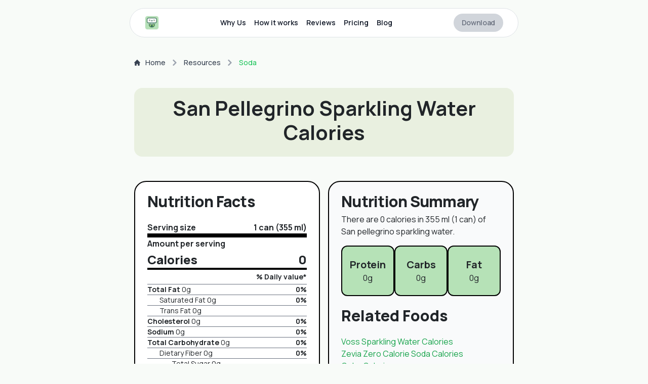

--- FILE ---
content_type: text/html; charset=utf-8
request_url: https://www.calorieasy.app/resources/soda/san-pellegrino-sparkling-water-calories
body_size: 9339
content:
<!DOCTYPE html><html lang="en"><head><meta charSet="utf-8"/><meta name="viewport" content="width=device-width, initial-scale=1"/><link rel="preload" href="/_next/static/media/4c9affa5bc8f420e-s.p.woff2" as="font" crossorigin="" type="font/woff2"/><link rel="stylesheet" href="/_next/static/css/5344b41ed35cd924.css" data-precedence="next"/><link rel="stylesheet" href="/_next/static/css/2854ce34b99bb49b.css" data-precedence="next"/><link rel="stylesheet" href="/_next/static/css/ea6f218546f527df.css" data-precedence="next"/><link rel="preload" as="script" fetchPriority="low" href="/_next/static/chunks/webpack-59b159959a8123a3.js"/><script src="/_next/static/chunks/d7213065-2c89de1ba74dc76b.js" async=""></script><script src="/_next/static/chunks/1996-ca2cdfb323597a1e.js" async=""></script><script src="/_next/static/chunks/main-app-092702b19ab8d0b7.js" async=""></script><script src="/_next/static/chunks/6038-48ee545f05b695e3.js" async=""></script><script src="/_next/static/chunks/app/resources/soda/%5B...slug%5D/page-c4af938e655eb372.js" async=""></script><script src="/_next/static/chunks/9329-6a086f0160072b8a.js" async=""></script><script src="/_next/static/chunks/6182-e593a4cf5300a37c.js" async=""></script><script src="/_next/static/chunks/465-94ec5aa1e12845b7.js" async=""></script><script src="/_next/static/chunks/app/layout-4568cf297e774534.js" async=""></script><script src="/_next/static/chunks/app/%5B...slug%5D/page-4c14088860c2d6e9.js" async=""></script><link rel="preload" href="https://umami.t31k.cloud/script.js" as="script"/><title>San Pellegrino Sparkling Water Calories | Calorieasy: Track calories in seconds with AI | AI Calorie Counter | Calorie Counter for food</title><meta name="description" content="Calories and nutrition information for San Pellegrino Sparkling Water"/><meta name="robots" content="index, follow"/><meta name="googlebot" content="index, follow, noimageindex, max-video-preview:-1, max-image-preview:large, max-snippet:-1"/><meta property="og:title" content="San Pellegrino Sparkling Water Calories"/><meta property="og:description" content="Calories and nutrition information for San Pellegrino Sparkling Water"/><meta property="og:url" content="https://www.calorieasy.app/resources/soda/san-pellegrino-sparkling-water-calories"/><meta property="og:site_name" content="Calorieasy: Track less, live more! The #1 Calorie Counter App"/><meta property="og:locale" content="en_US"/><meta property="og:image" content="https://calorieasy.app/social-banner.png"/><meta property="og:type" content="website"/><meta name="twitter:card" content="summary_large_image"/><meta name="twitter:title" content="San Pellegrino Sparkling Water Calories"/><meta name="twitter:description" content="Calories and nutrition information for San Pellegrino Sparkling Water"/><meta name="twitter:image" content="https://calorieasy.app/social-banner.png"/><link rel="icon" href="/favicon.ico" type="image/x-icon" sizes="16x16"/><meta name="next-size-adjust"/><script src="/_next/static/chunks/polyfills-78c92fac7aa8fdd8.js" noModule=""></script></head><body class="__className_73ee6c"><script>!function(){try{var d=document.documentElement,c=d.classList;c.remove('light','dark');var e=localStorage.getItem('theme');if('system'===e||(!e&&true)){var t='(prefers-color-scheme: dark)',m=window.matchMedia(t);if(m.media!==t||m.matches){d.style.colorScheme = 'dark';c.add('dark')}else{d.style.colorScheme = 'light';c.add('light')}}else if(e){c.add(e|| '')}if(e==='light'||e==='dark')d.style.colorScheme=e}catch(e){}}()</script><div><header class="fixed inset-x-0 top-0 z-30 mx-auto w-[80%] max-w-screen-md border border-gray-700 bg-white backdrop-blur-lg md:top-6 rounded-full lg:max-w-screen-md transition-transform duration-300 translate-y-3 md:-translate-y-2"><div class="px-4"><div class="flex items-center justify-between"><div class="flex shrink-0"><a aria-current="page" class="flex items-center" href="/"><img alt="" loading="lazy" width="60" height="60" decoding="async" data-nimg="1" class="h-7 w-auto " style="color:transparent" srcSet="/_next/image?url=%2Fcalorieasy_logo.webp&amp;w=64&amp;q=75 1x, /_next/image?url=%2Fcalorieasy_logo.webp&amp;w=128&amp;q=75 2x" src="/_next/image?url=%2Fcalorieasy_logo.webp&amp;w=128&amp;q=75"/><p class="sr-only">Website Title</p></a></div><div class="hidden md:flex md:items-center md:justify-center md:gap-5"><a class="inline-block rounded-xl p-2 text-sm font-semibold text-gray-900 transition-all duration-200 hover:bg-gray-100  hover:text-gray-900" href="#why">Why Us</a><a class="inline-block rounded-xl p-2 text-sm font-semibold text-gray-900 transition-all duration-200 hover:bg-gray-100  hover:text-gray-900" href="#how">How it works</a><a class="inline-block rounded-xl p-2 text-sm font-semibold text-gray-900 transition-all duration-200 hover:bg-gray-100  hover:text-gray-900" href="#reviews">Reviews</a><a class="inline-block rounded-xl p-2 text-sm font-semibold text-gray-900 transition-all duration-200 hover:bg-gray-100  hover:text-gray-900" href="#pricing">Pricing</a><a class="inline-block rounded-xl p-2 text-sm font-semibold text-gray-900 transition-all duration-200 hover:bg-gray-100  hover:text-gray-900" href="/blog">Blog</a></div><div class="flex shrink-0"><div class="flex items-center bg-gray-300 py-2 md:py-1 px-3 rounded-full tracking-tight font-semibold text-sm text-gray-500 cursor-not-allowed">Download</div></div></div></div></header><main><main class="container container-sm py-20 md:py-28"><ol class="inline-flex items-center space-x-1 md:space-x-2 rtl:space-x-reverse"><li class="inline-flex items-center"><a href="/" class="inline-flex items-center text-sm font-medium text-gray-700 hover:text-blue-600 dark:text-gray-400 dark:hover:text-white"><svg class="w-3 h-3 me-2.5" aria-hidden="true" xmlns="http://www.w3.org/2000/svg" fill="currentColor" viewBox="0 0 20 20"><path d="m19.707 9.293-2-2-7-7a1 1 0 0 0-1.414 0l-7 7-2 2a1 1 0 0 0 1.414 1.414L2 10.414V18a2 2 0 0 0 2 2h3a1 1 0 0 0 1-1v-4a1 1 0 0 1 1-1h2a1 1 0 0 1 1 1v4a1 1 0 0 0 1 1h3a2 2 0 0 0 2-2v-7.586l.293.293a1 1 0 0 0 1.414-1.414Z"></path></svg>Home</a></li><li><div class="flex items-center"><svg class="rtl:rotate-180 block w-3 h-3 mx-1 text-gray-400 " aria-hidden="true" xmlns="http://www.w3.org/2000/svg" fill="none" viewBox="0 0 6 10"><path stroke="currentColor" stroke-linecap="round" stroke-linejoin="round" stroke-width="2" d="m1 9 4-4-4-4"></path></svg><a href="/resources" class="ms-1 text-sm font-medium text-gray-700 hover:text-blue-600 md:ms-2 dark:text-gray-400 dark:hover:text-white">Resources</a></div></li><li aria-current="page"><div class="flex items-center"><svg class="rtl:rotate-180  w-3 h-3 mx-1 text-gray-400" aria-hidden="true" xmlns="http://www.w3.org/2000/svg" fill="none" viewBox="0 0 6 10"><path stroke="currentColor" stroke-linecap="round" stroke-linejoin="round" stroke-width="2" d="m1 9 4-4-4-4"></path></svg><span class="ms-1 text-sm font-medium text-green-500 md:ms-2 dark:text-gray-400">Soda</span></div></li></ol><div class="my-6 bg-[#e9f0e0] py-3 rounded-2xl"><h1 class="text-center font-bold capitalize">San pellegrino sparkling water Calories</h1></div><section class="md:grid md:grid-cols-2 md:gap-4"><div class="mt-4 p-4 border-[2px] border-black bg-white rounded-3xl  w-md max-w-md mx-auto md:mb-0 md:flex md:flex-col"><h2 class="text-3xl font-extrabold leading-none mb-2 tracking-tight">Nutrition Facts</h2><p class="leading-snug"></p><div class="flex justify-between font-bold border-b-8 border-black"><p class="!m-0">Serving size</p><p class="!m-0">1 can (355 ml)</p></div><div class="flex justify-between items-end font-extrabold"><div><p class="font-bold !m-0">Amount per serving</p><p class="text-2xl !m-0 mt-1">Calories</p></div><div class="text-2xl">0</div></div><div class="border-t-4 border-black text-sm pb-1 flex-grow"><p class="text-right font-bold pt-1 pb-1 !m-0">% Daily value*</p><hr class="!m-0 border-gray-500"/><div class="flex justify-between"><p class="!m-0"><span class="font-bold">Total Fat</span> <!-- -->0g</p><p class="font-bold !m-0">0%</p></div><hr class="!m-0 border-gray-500"/><div class="flex justify-between"><p class="!m-0 pl-4">Saturated Fat <!-- -->0g</p><p class="font-bold !m-0">0%</p></div><hr class="!m-0 border-gray-500"/><p class="!m-0 pl-4"><span class="italic">Trans Fat</span> <!-- -->0g</p><hr class="!m-0 border-gray-500"/><div class="flex justify-between"><p class="!m-0"><span class="font-bold">Cholesterol</span> <!-- -->0g</p><p class="font-bold !m-0">0%</p></div><hr class="!m-0 border-gray-500"/><div class="flex justify-between"><p class="!m-0"><span class="font-bold">Sodium</span> <!-- -->0g</p><p class="font-bold !m-0">0%</p></div><hr class="!m-0 border-gray-500"/><div class="flex justify-between"><p class="!m-0"><span class="font-bold">Total Carbohydrate</span> <!-- -->0g</p><p class="font-bold !m-0">0%</p></div><hr class="!m-0 border-gray-500"/><div class="flex justify-between"><p class="pl-4 !m-0">Dietary Fiber <!-- -->0g</p><p class="font-bold !m-0">0%</p></div><hr class="!m-0 border-gray-500"/><div class="pl-4"><p class="pl-4 !m-0"> Total Sugar <!-- -->0g</p><div class="pl-4"><hr class="!m-0 border-gray-500"/><div class="flex justify-between"><p class="!m-0">Includes <!-- -->0g<!-- --> Added Sugars</p><p class="font-bold !m-0">0%</p></div></div></div><hr class="!m-0 border-gray-500"/><div><span class="font-bold">Protein</span> <!-- -->0g</div><hr class="!m-0 border-gray-500"/><div class="flex justify-between"><p class="!m-0">Vitamin D <!-- -->0mcg</p><p class="!m-0">0%</p></div><hr class="!m-0 border-gray-500"/><div class="flex justify-between"><p class="!m-0">Calcium <!-- -->0mcg</p><p class="!m-0">0%</p></div><hr class="!m-0 border-gray-500"/><div class="flex justify-between"><p class="!m-0">Iron <!-- -->0mcg</p><p class="!m-0">0%</p></div><hr class="!m-0 border-gray-500"/><div class="flex justify-between"><p class="!m-0">Potassium <!-- -->0mcg</p><p class="!m-0">0%</p></div><div class="border-t-4 border-black flex leading-none text-xs pt-2 pb-1"><div class="pr-1">*</div><div>The % Daily Value (DV) tells you how much a nutrient in a serving of food contributes to a daily diet. 2,000 calories a day is used for general nutrition advice.</div></div></div></div><div class="mt-4 p-4 border-[2px] border-black bg-gray-50 rounded-3xl  w-md max-w-md mx-auto md:flex md:flex-col"><h2 class="text-3xl font-extrabold leading-none mb-2 tracking-tight">Nutrition Summary</h2><p>There are 0 calories in 355 ml (1 can) of San pellegrino sparkling water.</p><div class="flex gap-2"><div class="w-full border-[2px] border-black bg-[#b6e2b7] rounded-xl h-[100px] flex flex-col items-center justify-center"><p class="!m-0 text-xl font-bold">Protein</p><p class="!m-0">0g</p></div><div class="w-full border-[2px] border-black bg-[#b6e2b7] rounded-xl h-[100px] flex flex-col items-center justify-center"><p class="!m-0 text-xl font-bold">Carbs</p><p class="!m-0">0g</p></div><div class="w-full border-[2px] border-black bg-[#b6e2b7] rounded-xl h-[100px] flex flex-col items-center justify-center"><p class="!m-0 text-xl font-bold">Fat</p><p class="!m-0">0g</p></div></div><div class="mt-4"><div class="text-3xl font-extrabold leading-none">Related Foods</div><div class="flex flex-col gap-2 mt-4"><a href="/resources/soda/voss-sparkling-water-calories" class="text-green-600 italic capitalize">Voss sparkling water Calories</a><a href="/resources/soda/zevia-zero-calorie-soda-calories" class="text-green-600 italic capitalize">Zevia zero calorie soda Calories</a><a href="/resources/soda/coke-calories" class="text-green-600 italic capitalize">Coke Calories</a><a href="/resources/soda/vernors-ginger-ale-calories" class="text-green-600 italic capitalize">Vernors ginger ale Calories</a><a href="/resources/soda/gatorade-calories" class="text-green-600 italic capitalize">Gatorade Calories</a><a href="/resources/soda/jolt-cola-calories" class="text-green-600 italic capitalize">Jolt cola Calories</a><a href="/resources/soda/izze-sparkling-juice-calories" class="text-green-600 italic capitalize">Izze sparkling juice Calories</a></div></div></div></section><section class="w-full"><div class="mt-4 p-4 border-[2px] border-[#b6e2b7] bg-[#e9f0e0] rounded-3xl  w-md max-w-md md:max-w-full mx-auto md:mb-0 md:flex md:flex-col"><div class="w-md max-w-md mx-auto"><div class="abtImg text-center flex flex-col justify-center " data-aos="fade-up" data-aos-duration="1500"><a class="opacity-90 hover:opacity-100 transition-all mx-auto" href="https://www.producthunt.com/posts/calorieasy?utm_source=badge-top-post-topic-badge&amp;utm_medium=badge&amp;utm_souce=badge-calorieasy" target="_blank" rel="noopener noreferrer"><div class="flex h-12 text-[#4B587C] justify-center md:justify-start"><div class="relative flex h-9 gap-1"><svg fill="none" xmlns="http://www.w3.org/2000/svg" viewBox="0 0 1241 1996" class="relative h-9 -mt-0.5"><g clip-path="url(#a)"><path d="M919.561 1957.48c227.639 88.15 320.199 4.64 320.199-48.06-80.64-6.8-273.323-17.86-320.199 48.06Zm-288.971-72.07a295.902 295.902 0 0 0 195.96 56.75 295.961 295.961 0 0 0 186.12-83.56c-77.682-21.58-289.784-47.15-382.08 26.81Zm385.1-171.33c-8.63 109.67 103.67 171.33 224.94 180.23-22.12-110.32-135.34-159.57-224.94-180.23Zm-217.446-101.1c-12.839 46.88 4.801 174.14 179.251 224.63-7.498-85.93-53.187-197.82-179.251-224.63ZM452.31 1740.57a269.972 269.972 0 0 0 344.423 30.8c-69.909-36.04-237.779-84.7-344.423-30.8Zm184.321-253.87c-23.896 46.17-28.967 177.75 125.471 256.94 8.955-84.69-25.083-229.54-125.471-256.94Zm-382.075 51.14a236.74 236.74 0 0 0 59.379 74.52 236.892 236.892 0 0 0 83.946 45.08 228.845 228.845 0 0 0 93.929 7.36 228.969 228.969 0 0 0 88.937-31.1c-97.367-91.55-252.721-126.67-326.191-95.86Zm230.874-245.3c-69.262 120.84 3.938 258.84 80.105 315.53 33.876-112.31 2.805-234.71-80.051-315.53h-.054Zm-359.365-5.23c-8.362 187.68 187.612 177.48 279.638 178.73-28.967-39.44-189.986-182.4-279.638-178.73Zm241.662-175.32c-36.411 40.08-91.055 194.15 29.939 319.84 37.921-90.9 46.228-230.45-29.939-319.84Zm-344.37-83.19c-6.257 151.59 121.318 228.3 244.361 227.12-37.005-73.05-135.936-213.85-244.36-227.12Zm258.116-104.436c-81.561 48.012-72.283 203.056-24.166 283.756 54.05-75.15 94.4-168.53 24.166-283.756Zm-263.51-142.04C-22.385 920.372 96.18 1013.75 167.332 1021.74c-18.233-65.926-42.13-182.719-149.421-239.416h.053Zm248.514-45.908C176.555 781.461 133.94 889.191 167.6 986.294c62.736-50.548 138.309-157.469 98.877-249.878ZM13.756 569.399c-55.56 167.934 72.013 222.797 119.483 236.284-5.664-71.425-51.084-213.788-119.483-236.284Zm249.161-44.073c-36.465 10.519-140.413 95.862-121.587 248.69 68.4-38.517 151.471-111.883 121.587-248.69Zm-211.51-210.39c-62.141 206.398 41.537 291.147 75.575 308.032 5.394-65.275 11.975-217.78-75.574-308.032Zm230.012 5.179c-65.108 18.18-147.263 137.724-143.379 252.683 64.515-29.562 161.019-152.505 143.379-252.683ZM262 0C110.853 156.227 89.653 279.44 133.832 431.352 202.285 369.746 256.929 184.873 262 0Z" fill="currentColor"></path></g><defs><clipPath id="a"><path fill="#fff" d="M0 0h1241v1996H0z"></path></clipPath></defs></svg><div class="h-full flex flex-col justify-between items-center "><span class="font-bold text-current text-xs">#1 Product of the Week</span><span class="font-bold text-current text-md">Health &amp; Fitness</span></div><svg fill="none" xmlns="http://www.w3.org/2000/svg" viewBox="0 0 1241 1996" class="relative h-9 -mt-0.5 scale-x-[-1]"><g clip-path="url(#a)"><path d="M919.561 1957.48c227.639 88.15 320.199 4.64 320.199-48.06-80.64-6.8-273.323-17.86-320.199 48.06Zm-288.971-72.07a295.902 295.902 0 0 0 195.96 56.75 295.961 295.961 0 0 0 186.12-83.56c-77.682-21.58-289.784-47.15-382.08 26.81Zm385.1-171.33c-8.63 109.67 103.67 171.33 224.94 180.23-22.12-110.32-135.34-159.57-224.94-180.23Zm-217.446-101.1c-12.839 46.88 4.801 174.14 179.251 224.63-7.498-85.93-53.187-197.82-179.251-224.63ZM452.31 1740.57a269.972 269.972 0 0 0 344.423 30.8c-69.909-36.04-237.779-84.7-344.423-30.8Zm184.321-253.87c-23.896 46.17-28.967 177.75 125.471 256.94 8.955-84.69-25.083-229.54-125.471-256.94Zm-382.075 51.14a236.74 236.74 0 0 0 59.379 74.52 236.892 236.892 0 0 0 83.946 45.08 228.845 228.845 0 0 0 93.929 7.36 228.969 228.969 0 0 0 88.937-31.1c-97.367-91.55-252.721-126.67-326.191-95.86Zm230.874-245.3c-69.262 120.84 3.938 258.84 80.105 315.53 33.876-112.31 2.805-234.71-80.051-315.53h-.054Zm-359.365-5.23c-8.362 187.68 187.612 177.48 279.638 178.73-28.967-39.44-189.986-182.4-279.638-178.73Zm241.662-175.32c-36.411 40.08-91.055 194.15 29.939 319.84 37.921-90.9 46.228-230.45-29.939-319.84Zm-344.37-83.19c-6.257 151.59 121.318 228.3 244.361 227.12-37.005-73.05-135.936-213.85-244.36-227.12Zm258.116-104.436c-81.561 48.012-72.283 203.056-24.166 283.756 54.05-75.15 94.4-168.53 24.166-283.756Zm-263.51-142.04C-22.385 920.372 96.18 1013.75 167.332 1021.74c-18.233-65.926-42.13-182.719-149.421-239.416h.053Zm248.514-45.908C176.555 781.461 133.94 889.191 167.6 986.294c62.736-50.548 138.309-157.469 98.877-249.878ZM13.756 569.399c-55.56 167.934 72.013 222.797 119.483 236.284-5.664-71.425-51.084-213.788-119.483-236.284Zm249.161-44.073c-36.465 10.519-140.413 95.862-121.587 248.69 68.4-38.517 151.471-111.883 121.587-248.69Zm-211.51-210.39c-62.141 206.398 41.537 291.147 75.575 308.032 5.394-65.275 11.975-217.78-75.574-308.032Zm230.012 5.179c-65.108 18.18-147.263 137.724-143.379 252.683 64.515-29.562 161.019-152.505 143.379-252.683ZM262 0C110.853 156.227 89.653 279.44 133.832 431.352 202.285 369.746 256.929 184.873 262 0Z" fill="currentColor"></path></g><defs><clipPath id="a"><path fill="#fff" d="M0 0h1241v1996H0z"></path></clipPath></defs></svg></div></div></a><p class="text-3xl font-bold text-green-600 mt-2 mb-4">Track less,<br class="block md:hidden"/> live more</p><div class="flex relative h-[195px] hidden md:flex"><img alt="image" loading="lazy" width="466" height="905" decoding="async" data-nimg="1" class="w-[180px] rounded-t-3xl absolute left-[-60px]" style="color:transparent;border:6px solid black;border-bottom:none" srcSet="/_next/image?url=%2Fresources%2Fcta_2.webp&amp;w=640&amp;q=75 1x, /_next/image?url=%2Fresources%2Fcta_2.webp&amp;w=1080&amp;q=75 2x" src="/_next/image?url=%2Fresources%2Fcta_2.webp&amp;w=1080&amp;q=75"/><img alt="image" loading="lazy" width="466" height="905" decoding="async" data-nimg="1" class="w-[180px] rounded-t-3xl absolute left-[60px]" style="color:transparent;border:6px solid black;border-bottom:none" srcSet="/_next/image?url=%2Fresources%2Fcta_3.webp&amp;w=640&amp;q=75 1x, /_next/image?url=%2Fresources%2Fcta_3.webp&amp;w=1080&amp;q=75 2x" src="/_next/image?url=%2Fresources%2Fcta_3.webp&amp;w=1080&amp;q=75"/><img alt="image" loading="lazy" width="466" height="905" decoding="async" data-nimg="1" class="w-[180px] rounded-t-3xl absolute left-[170px]" style="color:transparent;border:6px solid black;border-bottom:none" srcSet="/_next/image?url=%2Fresources%2Fcta_4.webp&amp;w=640&amp;q=75 1x, /_next/image?url=%2Fresources%2Fcta_4.webp&amp;w=1080&amp;q=75 2x" src="/_next/image?url=%2Fresources%2Fcta_4.webp&amp;w=1080&amp;q=75"/></div><div class="flex relative h-[195px] md:hidden"><img alt="image" loading="lazy" width="466" height="905" decoding="async" data-nimg="1" class="w-[180px] rounded-t-3xl absolute left-[60px]" style="color:transparent;border:6px solid black;border-bottom:none" srcSet="/_next/image?url=%2Fresources%2Fcta_3.webp&amp;w=640&amp;q=75 1x, /_next/image?url=%2Fresources%2Fcta_3.webp&amp;w=1080&amp;q=75 2x" src="/_next/image?url=%2Fresources%2Fcta_3.webp&amp;w=1080&amp;q=75"/><img alt="image" loading="lazy" width="466" height="905" decoding="async" data-nimg="1" class="w-[180px] rounded-t-3xl absolute left-[170px]" style="color:transparent;border:6px solid black;border-bottom:none" srcSet="/_next/image?url=%2Fresources%2Fcta_4.webp&amp;w=640&amp;q=75 1x, /_next/image?url=%2Fresources%2Fcta_4.webp&amp;w=1080&amp;q=75 2x" src="/_next/image?url=%2Fresources%2Fcta_4.webp&amp;w=1080&amp;q=75"/></div><h4 class="!m-0 mt-4 tracking-tight font-semibold">Download Now!</h4><div class="flex gap-2"><a class="bg-[#b6e2b7] mt-4 w-full h-[50px] rounded-full relative font-semibold tracking-tight text-gray-800 flex items-center justify-center" href="https://apps.apple.com/sg/app/calorieasy-calorie-counter/id6471479401">iOS</a><a class="bg-[#b6e2b7] mt-4 w-full h-[50px] rounded-full relative font-semibold tracking-tight text-gray-800 flex items-center justify-center" href="https://play.google.com/store/apps/details?id=app.calorieasy">Android</a></div></div></div></div></section></main></main><footer class="white_text" data-aos="fade-in" data-aos-duration="1500"><div class="footer_overlay"><img alt="background" loading="lazy" width="3000" height="0" decoding="async" data-nimg="1" style="color:transparent" src="/overlay-bg3-reverse.svg"/></div><div class="container"><div class="row"><div class="col-md-3"><p>Links</p><div class="flex flex-col"><a href="#why" class="" rel="nofollow">Why Us</a><a href="#how" class="" rel="nofollow">How It Works</a><a href="#reviews" class="" rel="nofollow">Reviews</a><a href="#pricing" class="" rel="nofollow">Pricing</a><a href="/blog" class="" rel="nofollow">Blog</a><a href="/resources" class="" rel="nofollow">Resources</a><a href="/models" class="" rel="nofollow">Models</a></div></div><div class="col-md-3"><p>Legal</p><div class="flex flex-col"><a href="/privacy" class="" rel="nofollow">Privacy Policy</a><a href="/refund" class="" rel="nofollow">Refund Policy</a></div></div><div class="col-md-3"><p>Download</p><div class="flex flex-col"><a href="https://apps.apple.com/sg/app/calorieasy-calorie-counter/id6471479401" class="" rel="nofollow">iOS App</a><a href="https://play.google.com/store/apps/details?id=app.calorieasy" class="" rel="nofollow">Android App</a></div></div><div class="col-md-3"><p>Partners</p><div class="flex flex-col"><a href="https://dreamchanted.com" class="" rel="nofollow">Dreamchanted</a><a href="https://getharmonize.app" class="" rel="nofollow">Harmonize</a><a href="https://taroternity.com" class="" rel="nofollow">Taroternity</a><a href="https://ugcgenai.com" class="" rel="nofollow">UGC Gen AI</a><a href="https://ourbabyai.com" class="" rel="nofollow">Our Baby AI</a><a href="https://aiheadshotgenerator.com" class="" rel="nofollow">AI Headshot Generator</a><a href="https://dokeyai.com/" class="" rel="nofollow">DokeyAI</a><a href="https://climate.stripe.com/yr0TLp" class="" rel="nofollow">Stripe Climate</a><a href="https://waretomate.com" class="opacity-0" rel="nofollow">Waretomate</a></div></div></div><div class="row mt-8"><div class="col-md-3"><p>Resources</p><div class="flex flex-col"><a href="/music" class="" rel="nofollow">Music</a><a href="/tools" class="" rel="nofollow">Tools</a><a href="/resources" class="" rel="nofollow">Sodas Calories</a><a href="/resources" class="" rel="nofollow">Calorie Burn Count</a></div></div><div class="col-md-3"><p>Others</p><div class="flex flex-col"><a href="https://t31k.com" class="" rel="nofollow">T31K</a><a href="https://youtubeonloop.com" class="" rel="nofollow">Youtube On Loop</a><a href="https://clemanteemusic.com" class="" rel="nofollow">Clemantee Music</a><a href="https://fixitjerry.com" class="" rel="nofollow">Fix It Jerry</a><a href="https://mirabelledecoupage.com" class="" rel="nofollow">Mirabelle Decoupage</a><a href="https://listskit.com" class="" rel="nofollow">Lists Kit</a><a href="https://earthinterior.sg" class="" rel="nofollow">Earth Interior Design</a><a href="https://hackapura.com" class="" rel="nofollow">Hackapura</a><a href="https://hackalumpur.com" class="" rel="nofollow">Hackalumpur</a></div></div><div class="col-md-3"><div class="flex flex-col"></div></div><div class="col-md-3"><div class="flex flex-col"></div></div></div><div class="footer_bottom"><div class="ft_inner"><div class="copy_text"><p>© Copyright T31 Labs <!-- -->2026<!-- -->. All rights reserved.</p><p>Website powered by<!-- --> <a href="https://pixelated.sg" class="text-green-900" rel="nofollow">Pixelated.sg</a></p></div></div></div></div></footer></div> <script defer=""></script><script src="/_next/static/chunks/webpack-59b159959a8123a3.js" async=""></script><script>(self.__next_f=self.__next_f||[]).push([0]);self.__next_f.push([2,null])</script><script>self.__next_f.push([1,"1:HL[\"/_next/static/media/4c9affa5bc8f420e-s.p.woff2\",\"font\",{\"crossOrigin\":\"\",\"type\":\"font/woff2\"}]\n2:HL[\"/_next/static/css/5344b41ed35cd924.css\",\"style\"]\n3:HL[\"/_next/static/css/2854ce34b99bb49b.css\",\"style\"]\n4:HL[\"/_next/static/css/ea6f218546f527df.css\",\"style\"]\n"])</script><script>self.__next_f.push([1,"5:I[2536,[],\"\"]\n9:I[6038,[\"6038\",\"static/chunks/6038-48ee545f05b695e3.js\",\"5333\",\"static/chunks/app/resources/soda/%5B...slug%5D/page-c4af938e655eb372.js\"],\"Image\"]\na:I[5730,[],\"\"]\nc:I[6305,[],\"\"]\nd:I[3981,[\"6038\",\"static/chunks/6038-48ee545f05b695e3.js\",\"9329\",\"static/chunks/9329-6a086f0160072b8a.js\",\"6182\",\"static/chunks/6182-e593a4cf5300a37c.js\",\"465\",\"static/chunks/465-94ec5aa1e12845b7.js\",\"3185\",\"static/chunks/app/layout-4568cf297e774534.js\"],\"ThemeProvider\"]\ne:I[6957,[\"6038\",\"static/chunks/6038-48ee545f05b695e3.js\",\"9329\",\"static/chunks/9329-6a086f0160072b8a.js\",\"6182\",\"static/chunks/6182-e593a4cf5300a37c.js\",\"465\",\"static/chunks/465-94ec5aa1e12845b7.js\",\"3185\",\"static/chunks/app/layout-4568cf297e774534.js\"],\"Header\"]\nf:I[2271,[\"6038\",\"static/chunks/6038-48ee545f05b695e3.js\",\"9329\",\"static/chunks/9329-6a086f0160072b8a.js\",\"6182\",\"static/chunks/6182-e593a4cf5300a37c.js\",\"465\",\"static/chunks/465-94ec5aa1e12845b7.js\",\"3185\",\"static/chunks/app/layout-4568cf297e774534.js\"],\"Footer\"]\n10:I[4052,[\"6038\",\"static/chunks/6038-48ee545f05b695e3.js\",\"9329\",\"static/chunks/9329-6a086f0160072b8a.js\",\"6182\",\"static/chunks/6182-e593a4cf5300a37c.js\",\"465\",\"static/chunks/465-94ec5aa1e12845b7.js\",\"3185\",\"static/chunks/app/layout-4568cf297e774534.js\"],\"Toaster\"]\n11:I[9329,[\"6038\",\"static/chunks/6038-48ee545f05b695e3.js\",\"9329\",\"static/chunks/9329-6a086f0160072b8a.js\",\"8877\",\"static/chunks/app/%5B...slug%5D/page-4c14088860c2d6e9.js\"],\"\"]\n13:I[2018,[],\"\"]\n7:T7f6,M919.561 1957.48c227.639 88.15 320.199 4.64 320.199-48.06-80.64-6.8-273.323-17.86-320.199 48.06Zm-288.971-72.07a295.902 295.902 0 0 0 195.96 56.75 295.961 295.961 0 0 0 186.12-83.56c-77.682-21.58-289.784-47.15-382.08 26.81Zm385.1-171.33c-8.63 109.67 103.67 171.33 224.94 180.23-22.12-110.32-135.34-159.57-224.94-180.23Zm-217.446-101.1c-12.839 46.88 4.801 174.14 179.251 224.63-7.498-85.93-53.187-197.82-179.251-224.63ZM452.31 1740.57a269.972 269.972 0 0 0 344.423 30.8c-69.909-36.04-237.779-84.7-344.423-30.8Zm184.321-253.87c-23.896 46.17-28.967 177.75 125.471 256.94 8.955-84.69-"])</script><script>self.__next_f.push([1,"25.083-229.54-125.471-256.94Zm-382.075 51.14a236.74 236.74 0 0 0 59.379 74.52 236.892 236.892 0 0 0 83.946 45.08 228.845 228.845 0 0 0 93.929 7.36 228.969 228.969 0 0 0 88.937-31.1c-97.367-91.55-252.721-126.67-326.191-95.86Zm230.874-245.3c-69.262 120.84 3.938 258.84 80.105 315.53 33.876-112.31 2.805-234.71-80.051-315.53h-.054Zm-359.365-5.23c-8.362 187.68 187.612 177.48 279.638 178.73-28.967-39.44-189.986-182.4-279.638-178.73Zm241.662-175.32c-36.411 40.08-91.055 194.15 29.939 319.84 37.921-90.9 46.228-230.45-29.939-319.84Zm-344.37-83.19c-6.257 151.59 121.318 228.3 244.361 227.12-37.005-73.05-135.936-213.85-244.36-227.12Zm258.116-104.436c-81.561 48.012-72.283 203.056-24.166 283.756 54.05-75.15 94.4-168.53 24.166-283.756Zm-263.51-142.04C-22.385 920.372 96.18 1013.75 167.332 1021.74c-18.233-65.926-42.13-182.719-149.421-239.416h.053Zm248.514-45.908C176.555 781.461 133.94 889.191 167.6 986.294c62.736-50.548 138.309-157.469 98.877-249.878ZM13.756 569.399c-55.56 167.934 72.013 222.797 119.483 236.284-5.664-71.425-51.084-213.788-119.483-236.284Zm249.161-44.073c-36.465 10.519-140.413 95.862-121.587 248.69 68.4-38.517 151.471-111.883 121.587-248.69Zm-211.51-210.39c-62.141 206.398 41.537 291.147 75.575 308.032 5.394-65.275 11.975-217.78-75.574-308.032Zm230.012 5.179c-65.108 18.18-147.263 137.724-143.379 252.683 64.515-29.562 161.019-152.505 143.379-252.683ZM262 0C110.853 156.227 89.653 279.44 133.832 431.352 202.285 369.746 256.929 184.873 262 0Z8:T7f6,M919.561 1957.48c227.639 88.15 320.199 4.64 320.199-48.06-80.64-6.8-273.323-17.86-320.199 48.06Zm-288.971-72.07a295.902 295.902 0 0 0 195.96 56.75 295.961 295.961 0 0 0 186.12-83.56c-77.682-21.58-289.784-47.15-382.08 26.81Zm385.1-171.33c-8.63 109.67 103.67 171.33 224.94 180.23-22.12-110.32-135.34-159.57-224.94-180.23Zm-217.446-101.1c-12.839 46.88 4.801 174.14 179.251 224.63-7.498-85.93-53.187-197.82-179.251-224.63ZM452.31 1740.57a269.972 269.972 0 0 0 344.423 30.8c-69.909-36.04-237.779-84.7-344.423-30.8Zm184.321-253.87c-23.896 46.17-28.967 177.75 125.471 256.94 8.955-84.69-25."])</script><script>self.__next_f.push([1,"083-229.54-125.471-256.94Zm-382.075 51.14a236.74 236.74 0 0 0 59.379 74.52 236.892 236.892 0 0 0 83.946 45.08 228.845 228.845 0 0 0 93.929 7.36 228.969 228.969 0 0 0 88.937-31.1c-97.367-91.55-252.721-126.67-326.191-95.86Zm230.874-245.3c-69.262 120.84 3.938 258.84 80.105 315.53 33.876-112.31 2.805-234.71-80.051-315.53h-.054Zm-359.365-5.23c-8.362 187.68 187.612 177.48 279.638 178.73-28.967-39.44-189.986-182.4-279.638-178.73Zm241.662-175.32c-36.411 40.08-91.055 194.15 29.939 319.84 37.921-90.9 46.228-230.45-29.939-319.84Zm-344.37-83.19c-6.257 151.59 121.318 228.3 244.361 227.12-37.005-73.05-135.936-213.85-244.36-227.12Zm258.116-104.436c-81.561 48.012-72.283 203.056-24.166 283.756 54.05-75.15 94.4-168.53 24.166-283.756Zm-263.51-142.04C-22.385 920.372 96.18 1013.75 167.332 1021.74c-18.233-65.926-42.13-182.719-149.421-239.416h.053Zm248.514-45.908C176.555 781.461 133.94 889.191 167.6 986.294c62.736-50.548 138.309-157.469 98.877-249.878ZM13.756 569.399c-55.56 167.934 72.013 222.797 119.483 236.284-5.664-71.425-51.084-213.788-119.483-236.284Zm249.161-44.073c-36.465 10.519-140.413 95.862-121.587 248.69 68.4-38.517 151.471-111.883 121.587-248.69Zm-211.51-210.39c-62.141 206.398 41.537 291.147 75.575 308.032 5.394-65.275 11.975-217.78-75.574-308.032Zm230.012 5.179c-65.108 18.18-147.263 137.724-143.379 252.683 64.515-29.562 161.019-152.505 143.379-252.683ZM262 0C110.853 156.227 89.653 279.44 133.832 431.352 202.285 369.746 256.929 184.873 262 0Zb:[\"slug\",\"san-pellegrino-sparkling-water-calories\",\"c\"]\n14:[]\n"])</script><script>self.__next_f.push([1,"0:[[[\"$\",\"link\",\"0\",{\"rel\":\"stylesheet\",\"href\":\"/_next/static/css/5344b41ed35cd924.css\",\"precedence\":\"next\",\"crossOrigin\":\"$undefined\"}],[\"$\",\"link\",\"1\",{\"rel\":\"stylesheet\",\"href\":\"/_next/static/css/2854ce34b99bb49b.css\",\"precedence\":\"next\",\"crossOrigin\":\"$undefined\"}],[\"$\",\"link\",\"2\",{\"rel\":\"stylesheet\",\"href\":\"/_next/static/css/ea6f218546f527df.css\",\"precedence\":\"next\",\"crossOrigin\":\"$undefined\"}]],[\"$\",\"$L5\",null,{\"buildId\":\"ZXWlmwZ2Y2jLGn3z5nLYu\",\"assetPrefix\":\"\",\"initialCanonicalUrl\":\"/resources/soda/san-pellegrino-sparkling-water-calories\",\"initialTree\":[\"\",{\"children\":[\"resources\",{\"children\":[\"soda\",{\"children\":[[\"slug\",\"san-pellegrino-sparkling-water-calories\",\"c\"],{\"children\":[\"__PAGE__?{\\\"slug\\\":[\\\"san-pellegrino-sparkling-water-calories\\\"]}\",{}]}]}]}]},\"$undefined\",\"$undefined\",true],\"initialSeedData\":[\"\",{\"children\":[\"resources\",{\"children\":[\"soda\",{\"children\":[[\"slug\",\"san-pellegrino-sparkling-water-calories\",\"c\"],{\"children\":[\"__PAGE__\",{},[[\"$L6\",[\"$\",\"main\",null,{\"className\":\"container container-sm py-20 md:py-28\",\"children\":[[\"$\",\"ol\",null,{\"class\":\"inline-flex items-center space-x-1 md:space-x-2 rtl:space-x-reverse\",\"children\":[[\"$\",\"li\",null,{\"class\":\"inline-flex items-center\",\"children\":[\"$\",\"a\",null,{\"href\":\"/\",\"class\":\"inline-flex items-center text-sm font-medium text-gray-700 hover:text-blue-600 dark:text-gray-400 dark:hover:text-white\",\"children\":[[\"$\",\"svg\",null,{\"class\":\"w-3 h-3 me-2.5\",\"aria-hidden\":\"true\",\"xmlns\":\"http://www.w3.org/2000/svg\",\"fill\":\"currentColor\",\"viewBox\":\"0 0 20 20\",\"children\":[\"$\",\"path\",null,{\"d\":\"m19.707 9.293-2-2-7-7a1 1 0 0 0-1.414 0l-7 7-2 2a1 1 0 0 0 1.414 1.414L2 10.414V18a2 2 0 0 0 2 2h3a1 1 0 0 0 1-1v-4a1 1 0 0 1 1-1h2a1 1 0 0 1 1 1v4a1 1 0 0 0 1 1h3a2 2 0 0 0 2-2v-7.586l.293.293a1 1 0 0 0 1.414-1.414Z\"}]}],\"Home\"]}]}],[\"$\",\"li\",null,{\"children\":[\"$\",\"div\",null,{\"class\":\"flex items-center\",\"children\":[[\"$\",\"svg\",null,{\"class\":\"rtl:rotate-180 block w-3 h-3 mx-1 text-gray-400 \",\"aria-hidden\":\"true\",\"xmlns\":\"http://www.w3.org/2000/svg\",\"fill\":\"none\",\"viewBox\":\"0 0 6 10\",\"children\":[\"$\",\"path\",null,{\"stroke\":\"currentColor\",\"stroke-linecap\":\"round\",\"stroke-linejoin\":\"round\",\"stroke-width\":\"2\",\"d\":\"m1 9 4-4-4-4\"}]}],[\"$\",\"a\",null,{\"href\":\"/resources\",\"class\":\"ms-1 text-sm font-medium text-gray-700 hover:text-blue-600 md:ms-2 dark:text-gray-400 dark:hover:text-white\",\"children\":\"Resources\"}]]}]}],[\"$\",\"li\",null,{\"aria-current\":\"page\",\"children\":[\"$\",\"div\",null,{\"class\":\"flex items-center\",\"children\":[[\"$\",\"svg\",null,{\"class\":\"rtl:rotate-180  w-3 h-3 mx-1 text-gray-400\",\"aria-hidden\":\"true\",\"xmlns\":\"http://www.w3.org/2000/svg\",\"fill\":\"none\",\"viewBox\":\"0 0 6 10\",\"children\":[\"$\",\"path\",null,{\"stroke\":\"currentColor\",\"stroke-linecap\":\"round\",\"stroke-linejoin\":\"round\",\"stroke-width\":\"2\",\"d\":\"m1 9 4-4-4-4\"}]}],[\"$\",\"span\",null,{\"class\":\"ms-1 text-sm font-medium text-green-500 md:ms-2 dark:text-gray-400\",\"children\":\"Soda\"}]]}]}]]}],[\"$\",\"div\",null,{\"className\":\"my-6 bg-[#e9f0e0] py-3 rounded-2xl\",\"children\":[\"$\",\"h1\",null,{\"className\":\"text-center font-bold capitalize\",\"children\":\"San pellegrino sparkling water Calories\"}]}],[\"$\",\"section\",null,{\"className\":\"md:grid md:grid-cols-2 md:gap-4\",\"children\":[[\"$\",\"div\",null,{\"className\":\"mt-4 p-4 border-[2px] border-black bg-white rounded-3xl  w-md max-w-md mx-auto md:mb-0 md:flex md:flex-col\",\"children\":[[\"$\",\"h2\",null,{\"className\":\"text-3xl font-extrabold leading-none mb-2 tracking-tight\",\"children\":\"Nutrition Facts\"}],[\"$\",\"p\",null,{\"className\":\"leading-snug\"}],[\"$\",\"div\",null,{\"className\":\"flex justify-between font-bold border-b-8 border-black\",\"children\":[[\"$\",\"p\",null,{\"className\":\"!m-0\",\"children\":\"Serving size\"}],[\"$\",\"p\",null,{\"className\":\"!m-0\",\"children\":\"1 can (355 ml)\"}]]}],[\"$\",\"div\",null,{\"className\":\"flex justify-between items-end font-extrabold\",\"children\":[[\"$\",\"div\",null,{\"children\":[[\"$\",\"p\",null,{\"className\":\"font-bold !m-0\",\"children\":\"Amount per serving\"}],[\"$\",\"p\",null,{\"className\":\"text-2xl !m-0 mt-1\",\"children\":\"Calories\"}]]}],[\"$\",\"div\",null,{\"className\":\"text-2xl\",\"children\":0}]]}],[\"$\",\"div\",null,{\"className\":\"border-t-4 border-black text-sm pb-1 flex-grow\",\"children\":[[\"$\",\"p\",null,{\"className\":\"text-right font-bold pt-1 pb-1 !m-0\",\"children\":\"% Daily value*\"}],[\"$\",\"hr\",null,{\"className\":\"!m-0 border-gray-500\"}],[\"$\",\"div\",null,{\"className\":\"flex justify-between\",\"children\":[[\"$\",\"p\",null,{\"className\":\"!m-0\",\"children\":[[\"$\",\"span\",null,{\"className\":\"font-bold\",\"children\":\"Total Fat\"}],\" \",\"0g\"]}],[\"$\",\"p\",null,{\"className\":\"font-bold !m-0\",\"children\":\"0%\"}]]}],[\"$\",\"hr\",null,{\"className\":\"!m-0 border-gray-500\"}],[\"$\",\"div\",null,{\"className\":\"flex justify-between\",\"children\":[[\"$\",\"p\",null,{\"className\":\"!m-0 pl-4\",\"children\":[\"Saturated Fat \",\"0g\"]}],[\"$\",\"p\",null,{\"className\":\"font-bold !m-0\",\"children\":\"0%\"}]]}],[\"$\",\"hr\",null,{\"className\":\"!m-0 border-gray-500\"}],[\"$\",\"p\",null,{\"className\":\"!m-0 pl-4\",\"children\":[[\"$\",\"span\",null,{\"className\":\"italic\",\"children\":\"Trans Fat\"}],\" \",\"0g\"]}],[\"$\",\"hr\",null,{\"className\":\"!m-0 border-gray-500\"}],[\"$\",\"div\",null,{\"className\":\"flex justify-between\",\"children\":[[\"$\",\"p\",null,{\"className\":\"!m-0\",\"children\":[[\"$\",\"span\",null,{\"className\":\"font-bold\",\"children\":\"Cholesterol\"}],\" \",\"0g\"]}],[\"$\",\"p\",null,{\"className\":\"font-bold !m-0\",\"children\":\"0%\"}]]}],[\"$\",\"hr\",null,{\"className\":\"!m-0 border-gray-500\"}],[\"$\",\"div\",null,{\"className\":\"flex justify-between\",\"children\":[[\"$\",\"p\",null,{\"className\":\"!m-0\",\"children\":[[\"$\",\"span\",null,{\"className\":\"font-bold\",\"children\":\"Sodium\"}],\" \",\"0g\"]}],[\"$\",\"p\",null,{\"className\":\"font-bold !m-0\",\"children\":\"0%\"}]]}],[\"$\",\"hr\",null,{\"className\":\"!m-0 border-gray-500\"}],[\"$\",\"div\",null,{\"className\":\"flex justify-between\",\"children\":[[\"$\",\"p\",null,{\"className\":\"!m-0\",\"children\":[[\"$\",\"span\",null,{\"className\":\"font-bold\",\"children\":\"Total Carbohydrate\"}],\" \",\"0g\"]}],[\"$\",\"p\",null,{\"className\":\"font-bold !m-0\",\"children\":\"0%\"}]]}],[\"$\",\"hr\",null,{\"className\":\"!m-0 border-gray-500\"}],[\"$\",\"div\",null,{\"className\":\"flex justify-between\",\"children\":[[\"$\",\"p\",null,{\"className\":\"pl-4 !m-0\",\"children\":[\"Dietary Fiber \",\"0g\"]}],[\"$\",\"p\",null,{\"className\":\"font-bold !m-0\",\"children\":\"0%\"}]]}],[\"$\",\"hr\",null,{\"className\":\"!m-0 border-gray-500\"}],[\"$\",\"div\",null,{\"className\":\"pl-4\",\"children\":[[\"$\",\"p\",null,{\"className\":\"pl-4 !m-0\",\"children\":[\" Total Sugar \",\"0g\"]}],[\"$\",\"div\",null,{\"className\":\"pl-4\",\"children\":[[\"$\",\"hr\",null,{\"className\":\"!m-0 border-gray-500\"}],[\"$\",\"div\",null,{\"className\":\"flex justify-between\",\"children\":[[\"$\",\"p\",null,{\"className\":\"!m-0\",\"children\":[\"Includes \",\"0g\",\" Added Sugars\"]}],[\"$\",\"p\",null,{\"className\":\"font-bold !m-0\",\"children\":\"0%\"}]]}]]}]]}],[\"$\",\"hr\",null,{\"className\":\"!m-0 border-gray-500\"}],[\"$\",\"div\",null,{\"children\":[[\"$\",\"span\",null,{\"className\":\"font-bold\",\"children\":\"Protein\"}],\" \",\"0g\"]}],[\"$\",\"hr\",null,{\"className\":\"!m-0 border-gray-500\"}],[\"$\",\"div\",null,{\"className\":\"flex justify-between\",\"children\":[[\"$\",\"p\",null,{\"className\":\"!m-0\",\"children\":[\"Vitamin D \",\"0mcg\"]}],[\"$\",\"p\",null,{\"className\":\"!m-0\",\"children\":\"0%\"}]]}],[\"$\",\"hr\",null,{\"className\":\"!m-0 border-gray-500\"}],[\"$\",\"div\",null,{\"className\":\"flex justify-between\",\"children\":[[\"$\",\"p\",null,{\"className\":\"!m-0\",\"children\":[\"Calcium \",\"0mcg\"]}],[\"$\",\"p\",null,{\"className\":\"!m-0\",\"children\":\"0%\"}]]}],[\"$\",\"hr\",null,{\"className\":\"!m-0 border-gray-500\"}],[\"$\",\"div\",null,{\"className\":\"flex justify-between\",\"children\":[[\"$\",\"p\",null,{\"className\":\"!m-0\",\"children\":[\"Iron \",\"0mcg\"]}],[\"$\",\"p\",null,{\"className\":\"!m-0\",\"children\":\"0%\"}]]}],[\"$\",\"hr\",null,{\"className\":\"!m-0 border-gray-500\"}],[\"$\",\"div\",null,{\"className\":\"flex justify-between\",\"children\":[[\"$\",\"p\",null,{\"className\":\"!m-0\",\"children\":[\"Potassium \",\"0mcg\"]}],[\"$\",\"p\",null,{\"className\":\"!m-0\",\"children\":\"0%\"}]]}],[\"$\",\"div\",null,{\"className\":\"border-t-4 border-black flex leading-none text-xs pt-2 pb-1\",\"children\":[[\"$\",\"div\",null,{\"className\":\"pr-1\",\"children\":\"*\"}],[\"$\",\"div\",null,{\"children\":\"The % Daily Value (DV) tells you how much a nutrient in a serving of food contributes to a daily diet. 2,000 calories a day is used for general nutrition advice.\"}]]}]]}]]}],[\"$\",\"div\",null,{\"className\":\"mt-4 p-4 border-[2px] border-black bg-gray-50 rounded-3xl  w-md max-w-md mx-auto md:flex md:flex-col\",\"children\":[[\"$\",\"h2\",null,{\"className\":\"text-3xl font-extrabold leading-none mb-2 tracking-tight\",\"children\":\"Nutrition Summary\"}],[\"$\",\"p\",null,{\"children\":\"There are 0 calories in 355 ml (1 can) of San pellegrino sparkling water.\"}],[\"$\",\"div\",null,{\"className\":\"flex gap-2\",\"children\":[[\"$\",\"div\",null,{\"className\":\"w-full border-[2px] border-black bg-[#b6e2b7] rounded-xl h-[100px] flex flex-col items-center justify-center\",\"children\":[[\"$\",\"p\",null,{\"className\":\"!m-0 text-xl font-bold\",\"children\":\"Protein\"}],[\"$\",\"p\",null,{\"className\":\"!m-0\",\"children\":\"0g\"}]]}],[\"$\",\"div\",null,{\"className\":\"w-full border-[2px] border-black bg-[#b6e2b7] rounded-xl h-[100px] flex flex-col items-center justify-center\",\"children\":[[\"$\",\"p\",null,{\"className\":\"!m-0 text-xl font-bold\",\"children\":\"Carbs\"}],[\"$\",\"p\",null,{\"className\":\"!m-0\",\"children\":\"0g\"}]]}],[\"$\",\"div\",null,{\"className\":\"w-full border-[2px] border-black bg-[#b6e2b7] rounded-xl h-[100px] flex flex-col items-center justify-center\",\"children\":[[\"$\",\"p\",null,{\"className\":\"!m-0 text-xl font-bold\",\"children\":\"Fat\"}],[\"$\",\"p\",null,{\"className\":\"!m-0\",\"children\":\"0g\"}]]}]]}],[\"$\",\"div\",null,{\"className\":\"mt-4\",\"children\":[[\"$\",\"div\",null,{\"className\":\"text-3xl font-extrabold leading-none\",\"children\":\"Related Foods\"}],[\"$\",\"div\",null,{\"className\":\"flex flex-col gap-2 mt-4\",\"children\":[[\"$\",\"a\",\"voss-sparkling-water-calories\",{\"href\":\"/resources/soda/voss-sparkling-water-calories\",\"className\":\"text-green-600 italic capitalize\",\"children\":\"Voss sparkling water Calories\"}],[\"$\",\"a\",\"zevia-zero-calorie-soda-calories\",{\"href\":\"/resources/soda/zevia-zero-calorie-soda-calories\",\"className\":\"text-green-600 italic capitalize\",\"children\":\"Zevia zero calorie soda Calories\"}],[\"$\",\"a\",\"coke-calories\",{\"href\":\"/resources/soda/coke-calories\",\"className\":\"text-green-600 italic capitalize\",\"children\":\"Coke Calories\"}],[\"$\",\"a\",\"vernors-ginger-ale-calories\",{\"href\":\"/resources/soda/vernors-ginger-ale-calories\",\"className\":\"text-green-600 italic capitalize\",\"children\":\"Vernors ginger ale Calories\"}],[\"$\",\"a\",\"gatorade-calories\",{\"href\":\"/resources/soda/gatorade-calories\",\"className\":\"text-green-600 italic capitalize\",\"children\":\"Gatorade Calories\"}],[\"$\",\"a\",\"jolt-cola-calories\",{\"href\":\"/resources/soda/jolt-cola-calories\",\"className\":\"text-green-600 italic capitalize\",\"children\":\"Jolt cola Calories\"}],[\"$\",\"a\",\"izze-sparkling-juice-calories\",{\"href\":\"/resources/soda/izze-sparkling-juice-calories\",\"className\":\"text-green-600 italic capitalize\",\"children\":\"Izze sparkling juice Calories\"}]]}]]}]]}]]}],[\"$\",\"section\",null,{\"className\":\"w-full\",\"children\":[\"$\",\"div\",null,{\"className\":\"mt-4 p-4 border-[2px] border-[#b6e2b7] bg-[#e9f0e0] rounded-3xl  w-md max-w-md md:max-w-full mx-auto md:mb-0 md:flex md:flex-col\",\"children\":[\"$\",\"div\",null,{\"className\":\"w-md max-w-md mx-auto\",\"children\":[\"$\",\"div\",null,{\"className\":\"abtImg text-center flex flex-col justify-center \",\"data-aos\":\"fade-up\",\"data-aos-duration\":\"1500\",\"children\":[[\"$\",\"a\",null,{\"className\":\"opacity-90 hover:opacity-100 transition-all mx-auto\",\"href\":\"https://www.producthunt.com/posts/calorieasy?utm_source=badge-top-post-topic-badge\u0026utm_medium=badge\u0026utm_souce=badge-calorieasy\",\"target\":\"_blank\",\"rel\":\"noopener noreferrer\",\"children\":[\"$\",\"div\",null,{\"className\":\"flex h-12 text-[#4B587C] justify-center md:justify-start\",\"children\":[\"$\",\"div\",null,{\"className\":\"relative flex h-9 gap-1\",\"children\":[[\"$\",\"svg\",null,{\"fill\":\"none\",\"xmlns\":\"http://www.w3.org/2000/svg\",\"viewBox\":\"0 0 1241 1996\",\"className\":\"relative h-9 -mt-0.5\",\"children\":[[\"$\",\"g\",null,{\"clipPath\":\"url(#a)\",\"children\":[\"$\",\"path\",null,{\"d\":\"$7\",\"fill\":\"currentColor\"}]}],[\"$\",\"defs\",null,{\"children\":[\"$\",\"clipPath\",null,{\"id\":\"a\",\"children\":[\"$\",\"path\",null,{\"fill\":\"#fff\",\"d\":\"M0 0h1241v1996H0z\"}]}]}]]}],[\"$\",\"div\",null,{\"className\":\"h-full flex flex-col justify-between items-center \",\"children\":[[\"$\",\"span\",null,{\"className\":\"font-bold text-current text-xs\",\"children\":\"#1 Product of the Week\"}],[\"$\",\"span\",null,{\"className\":\"font-bold text-current text-md\",\"children\":\"Health \u0026 Fitness\"}]]}],[\"$\",\"svg\",null,{\"fill\":\"none\",\"xmlns\":\"http://www.w3.org/2000/svg\",\"viewBox\":\"0 0 1241 1996\",\"className\":\"relative h-9 -mt-0.5 scale-x-[-1]\",\"children\":[[\"$\",\"g\",null,{\"clipPath\":\"url(#a)\",\"children\":[\"$\",\"path\",null,{\"d\":\"$8\",\"fill\":\"currentColor\"}]}],[\"$\",\"defs\",null,{\"children\":[\"$\",\"clipPath\",null,{\"id\":\"a\",\"children\":[\"$\",\"path\",null,{\"fill\":\"#fff\",\"d\":\"M0 0h1241v1996H0z\"}]}]}]]}]]}]}]}],[\"$\",\"p\",null,{\"className\":\"text-3xl font-bold text-green-600 mt-2 mb-4\",\"children\":[\"Track less,\",[\"$\",\"br\",null,{\"className\":\"block md:hidden\"}],\" live more\"]}],[\"$\",\"div\",null,{\"className\":\"flex relative h-[195px] hidden md:flex\",\"children\":[[\"$\",\"$L9\",null,{\"src\":\"/resources/cta_2.webp\",\"alt\":\"image\",\"width\":466,\"className\":\"w-[180px] rounded-t-3xl absolute left-[-60px]\",\"style\":{\"border\":\"6px solid black\",\"borderBottom\":\"none\"},\"height\":905}],[\"$\",\"$L9\",null,{\"src\":\"/resources/cta_3.webp\",\"alt\":\"image\",\"width\":466,\"className\":\"w-[180px] rounded-t-3xl absolute left-[60px]\",\"style\":{\"border\":\"6px solid black\",\"borderBottom\":\"none\"},\"height\":905}],[\"$\",\"$L9\",null,{\"src\":\"/resources/cta_4.webp\",\"alt\":\"image\",\"width\":466,\"className\":\"w-[180px] rounded-t-3xl absolute left-[170px]\",\"style\":{\"border\":\"6px solid black\",\"borderBottom\":\"none\"},\"height\":905}]]}],[\"$\",\"div\",null,{\"className\":\"flex relative h-[195px] md:hidden\",\"children\":[[\"$\",\"$L9\",null,{\"src\":\"/resources/cta_3.webp\",\"alt\":\"image\",\"width\":466,\"className\":\"w-[180px] rounded-t-3xl absolute left-[60px]\",\"style\":{\"border\":\"6px solid black\",\"borderBottom\":\"none\"},\"height\":905}],[\"$\",\"$L9\",null,{\"src\":\"/resources/cta_4.webp\",\"alt\":\"image\",\"width\":466,\"className\":\"w-[180px] rounded-t-3xl absolute left-[170px]\",\"style\":{\"border\":\"6px solid black\",\"borderBottom\":\"none\"},\"height\":905}]]}],[\"$\",\"h4\",null,{\"className\":\"!m-0 mt-4 tracking-tight font-semibold\",\"children\":\"Download Now!\"}],[\"$\",\"div\",null,{\"className\":\"flex gap-2\",\"children\":[[\"$\",\"a\",null,{\"className\":\"bg-[#b6e2b7] mt-4 w-full h-[50px] rounded-full relative font-semibold tracking-tight text-gray-800 flex items-center justify-center\",\"href\":\"https://apps.apple.com/sg/app/calorieasy-calorie-counter/id6471479401\",\"children\":\"iOS\"}],[\"$\",\"a\",null,{\"className\":\"bg-[#b6e2b7] mt-4 w-full h-[50px] rounded-full relative font-semibold tracking-tight text-gray-800 flex items-center justify-center\",\"href\":\"https://play.google.com/store/apps/details?id=app.calorieasy\",\"children\":\"Android\"}]]}]]}]}]}]}]]}]],null],null]},[\"$\",\"$La\",null,{\"parallelRouterKey\":\"children\",\"segmentPath\":[\"children\",\"resources\",\"children\",\"soda\",\"children\",\"$b\",\"children\"],\"error\":\"$undefined\",\"errorStyles\":\"$undefined\",\"errorScripts\":\"$undefined\",\"template\":[\"$\",\"$Lc\",null,{}],\"templateStyles\":\"$undefined\",\"templateScripts\":\"$undefined\",\"notFound\":\"$undefined\",\"notFoundStyles\":\"$undefined\",\"styles\":null}],null]},[\"$\",\"$La\",null,{\"parallelRouterKey\":\"children\",\"segmentPath\":[\"children\",\"resources\",\"children\",\"soda\",\"children\"],\"error\":\"$undefined\",\"errorStyles\":\"$undefined\",\"errorScripts\":\"$undefined\",\"template\":[\"$\",\"$Lc\",null,{}],\"templateStyles\":\"$undefined\",\"templateScripts\":\"$undefined\",\"notFound\":\"$undefined\",\"notFoundStyles\":\"$undefined\",\"styles\":null}],null]},[\"$\",\"$La\",null,{\"parallelRouterKey\":\"children\",\"segmentPath\":[\"children\",\"resources\",\"children\"],\"error\":\"$undefined\",\"errorStyles\":\"$undefined\",\"errorScripts\":\"$undefined\",\"template\":[\"$\",\"$Lc\",null,{}],\"templateStyles\":\"$undefined\",\"templateScripts\":\"$undefined\",\"notFound\":\"$undefined\",\"notFoundStyles\":\"$undefined\",\"styles\":null}],null]},[[\"$\",\"html\",null,{\"lang\":\"en\",\"children\":[\"$\",\"body\",null,{\"className\":\"__className_73ee6c\",\"children\":[[\"$\",\"$Ld\",null,{\"attribute\":\"class\",\"defaultTheme\":\"system\",\"enableSystem\":true,\"children\":[\"$\",\"div\",null,{\"children\":[[\"$\",\"$Le\",null,{}],[\"$\",\"main\",null,{\"children\":[\"$\",\"$La\",null,{\"parallelRouterKey\":\"children\",\"segmentPath\":[\"children\"],\"error\":\"$undefined\",\"errorStyles\":\"$undefined\",\"errorScripts\":\"$undefined\",\"template\":[\"$\",\"$Lc\",null,{}],\"templateStyles\":\"$undefined\",\"templateScripts\":\"$undefined\",\"notFound\":[\"$\",\"section\",null,{\"className\":\"blog_detail_section\",\"children\":[\"$\",\"div\",null,{\"className\":\"container container-sm\",\"children\":[[\"$\",\"div\",null,{\"className\":\"blog_head\",\"children\":[\"$\",\"h1\",null,{\"className\":\"text-center\",\"children\":\"Oops! Page not found \"}]}],[\"$\",\"$L9\",null,{\"src\":\"/404.webp\",\"alt\":\"404\",\"width\":250,\"height\":250,\"className\":\"mx-auto \"}]]}]}],\"notFoundStyles\":[],\"styles\":null}]}],[\"$\",\"$Lf\",null,{}]]}]}],[\"$\",\"$L10\",null,{}],\" \",[\"$\",\"script\",null,{\"defer\":true}],[\"$\",\"$L11\",null,{\"src\":\"https://umami.t31k.cloud/script.js\",\"data-website-id\":\"b9d9c5f2-349f-48dc-b5e2-f274103bf738\",\"strategy\":\"afterInteractive\"}]]}]}],null],null],\"couldBeIntercepted\":false,\"initialHead\":[false,\"$L12\"],\"globalErrorComponent\":\"$13\",\"missingSlots\":\"$W14\"}]]\n"])</script><script>self.__next_f.push([1,"12:[[\"$\",\"meta\",\"0\",{\"name\":\"viewport\",\"content\":\"width=device-width, initial-scale=1\"}],[\"$\",\"meta\",\"1\",{\"charSet\":\"utf-8\"}],[\"$\",\"title\",\"2\",{\"children\":\"San Pellegrino Sparkling Water Calories | Calorieasy: Track calories in seconds with AI | AI Calorie Counter | Calorie Counter for food\"}],[\"$\",\"meta\",\"3\",{\"name\":\"description\",\"content\":\"Calories and nutrition information for San Pellegrino Sparkling Water\"}],[\"$\",\"meta\",\"4\",{\"name\":\"robots\",\"content\":\"index, follow\"}],[\"$\",\"meta\",\"5\",{\"name\":\"googlebot\",\"content\":\"index, follow, noimageindex, max-video-preview:-1, max-image-preview:large, max-snippet:-1\"}],[\"$\",\"meta\",\"6\",{\"property\":\"og:title\",\"content\":\"San Pellegrino Sparkling Water Calories\"}],[\"$\",\"meta\",\"7\",{\"property\":\"og:description\",\"content\":\"Calories and nutrition information for San Pellegrino Sparkling Water\"}],[\"$\",\"meta\",\"8\",{\"property\":\"og:url\",\"content\":\"https://www.calorieasy.app/resources/soda/san-pellegrino-sparkling-water-calories\"}],[\"$\",\"meta\",\"9\",{\"property\":\"og:site_name\",\"content\":\"Calorieasy: Track less, live more! The #1 Calorie Counter App\"}],[\"$\",\"meta\",\"10\",{\"property\":\"og:locale\",\"content\":\"en_US\"}],[\"$\",\"meta\",\"11\",{\"property\":\"og:image\",\"content\":\"https://calorieasy.app/social-banner.png\"}],[\"$\",\"meta\",\"12\",{\"property\":\"og:type\",\"content\":\"website\"}],[\"$\",\"meta\",\"13\",{\"name\":\"twitter:card\",\"content\":\"summary_large_image\"}],[\"$\",\"meta\",\"14\",{\"name\":\"twitter:title\",\"content\":\"San Pellegrino Sparkling Water Calories\"}],[\"$\",\"meta\",\"15\",{\"name\":\"twitter:description\",\"content\":\"Calories and nutrition information for San Pellegrino Sparkling Water\"}],[\"$\",\"meta\",\"16\",{\"name\":\"twitter:image\",\"content\":\"https://calorieasy.app/social-banner.png\"}],[\"$\",\"link\",\"17\",{\"rel\":\"icon\",\"href\":\"/favicon.ico\",\"type\":\"image/x-icon\",\"sizes\":\"16x16\"}],[\"$\",\"meta\",\"18\",{\"name\":\"next-size-adjust\"}]]\n6:null\n"])</script></body></html>

--- FILE ---
content_type: text/css; charset=utf-8
request_url: https://www.calorieasy.app/_next/static/css/5344b41ed35cd924.css
body_size: 18335
content:
/*
! tailwindcss v3.3.2 | MIT License | https://tailwindcss.com
*/*,:after,:before{box-sizing:border-box;border:0 solid #e5e7eb}:after,:before{--tw-content:""}html{line-height:1.5;-webkit-text-size-adjust:100%;-moz-tab-size:4;-o-tab-size:4;tab-size:4;font-family:ui-sans-serif,system-ui,-apple-system,BlinkMacSystemFont,Segoe UI,Roboto,Helvetica Neue,Arial,Noto Sans,sans-serif,Apple Color Emoji,Segoe UI Emoji,Segoe UI Symbol,Noto Color Emoji;font-feature-settings:normal;font-variation-settings:normal}body{line-height:inherit}hr{height:0;color:inherit;border-top-width:1px}abbr:where([title]){-webkit-text-decoration:underline dotted;text-decoration:underline dotted}h1,h2,h3,h4,h5,h6{font-size:inherit;font-weight:inherit}a{color:inherit;text-decoration:inherit}b,strong{font-weight:bolder}code,kbd,pre,samp{font-family:ui-monospace,SFMono-Regular,Menlo,Monaco,Consolas,Liberation Mono,Courier New,monospace;font-size:1em}small{font-size:80%}sub,sup{font-size:75%;line-height:0;position:relative;vertical-align:baseline}sub{bottom:-.25em}sup{top:-.5em}table{text-indent:0;border-color:inherit;border-collapse:collapse}button,input,optgroup,select,textarea{font-family:inherit;font-size:100%;font-weight:inherit;line-height:inherit;color:inherit;margin:0;padding:0}button,select{text-transform:none}[type=button],[type=reset],[type=submit],button{-webkit-appearance:button;background-color:transparent;background-image:none}:-moz-focusring{outline:auto}:-moz-ui-invalid{box-shadow:none}progress{vertical-align:baseline}::-webkit-inner-spin-button,::-webkit-outer-spin-button{height:auto}[type=search]{-webkit-appearance:textfield;outline-offset:-2px}::-webkit-search-decoration{-webkit-appearance:none}::-webkit-file-upload-button{-webkit-appearance:button;font:inherit}summary{display:list-item}blockquote,dd,dl,figure,h1,h2,h3,h4,h5,h6,hr,p,pre{margin:0}fieldset{margin:0}fieldset,legend{padding:0}menu,ol,ul{list-style:none;margin:0;padding:0}textarea{resize:vertical}input::-moz-placeholder,textarea::-moz-placeholder{opacity:1;color:#9ca3af}input::placeholder,textarea::placeholder{opacity:1;color:#9ca3af}[role=button],button{cursor:pointer}:disabled{cursor:default}audio,canvas,embed,iframe,img,object,svg,video{display:block;vertical-align:middle}img,video{max-width:100%;height:auto}[hidden]{display:none}*,:after,:before{--tw-border-spacing-x:0;--tw-border-spacing-y:0;--tw-translate-x:0;--tw-translate-y:0;--tw-rotate:0;--tw-skew-x:0;--tw-skew-y:0;--tw-scale-x:1;--tw-scale-y:1;--tw-pan-x: ;--tw-pan-y: ;--tw-pinch-zoom: ;--tw-scroll-snap-strictness:proximity;--tw-gradient-from-position: ;--tw-gradient-via-position: ;--tw-gradient-to-position: ;--tw-ordinal: ;--tw-slashed-zero: ;--tw-numeric-figure: ;--tw-numeric-spacing: ;--tw-numeric-fraction: ;--tw-ring-inset: ;--tw-ring-offset-width:0px;--tw-ring-offset-color:#fff;--tw-ring-color:rgba(59,130,246,.5);--tw-ring-offset-shadow:0 0 #0000;--tw-ring-shadow:0 0 #0000;--tw-shadow:0 0 #0000;--tw-shadow-colored:0 0 #0000;--tw-blur: ;--tw-brightness: ;--tw-contrast: ;--tw-grayscale: ;--tw-hue-rotate: ;--tw-invert: ;--tw-saturate: ;--tw-sepia: ;--tw-drop-shadow: ;--tw-backdrop-blur: ;--tw-backdrop-brightness: ;--tw-backdrop-contrast: ;--tw-backdrop-grayscale: ;--tw-backdrop-hue-rotate: ;--tw-backdrop-invert: ;--tw-backdrop-opacity: ;--tw-backdrop-saturate: ;--tw-backdrop-sepia: }::backdrop{--tw-border-spacing-x:0;--tw-border-spacing-y:0;--tw-translate-x:0;--tw-translate-y:0;--tw-rotate:0;--tw-skew-x:0;--tw-skew-y:0;--tw-scale-x:1;--tw-scale-y:1;--tw-pan-x: ;--tw-pan-y: ;--tw-pinch-zoom: ;--tw-scroll-snap-strictness:proximity;--tw-gradient-from-position: ;--tw-gradient-via-position: ;--tw-gradient-to-position: ;--tw-ordinal: ;--tw-slashed-zero: ;--tw-numeric-figure: ;--tw-numeric-spacing: ;--tw-numeric-fraction: ;--tw-ring-inset: ;--tw-ring-offset-width:0px;--tw-ring-offset-color:#fff;--tw-ring-color:rgba(59,130,246,.5);--tw-ring-offset-shadow:0 0 #0000;--tw-ring-shadow:0 0 #0000;--tw-shadow:0 0 #0000;--tw-shadow-colored:0 0 #0000;--tw-blur: ;--tw-brightness: ;--tw-contrast: ;--tw-grayscale: ;--tw-hue-rotate: ;--tw-invert: ;--tw-saturate: ;--tw-sepia: ;--tw-drop-shadow: ;--tw-backdrop-blur: ;--tw-backdrop-brightness: ;--tw-backdrop-contrast: ;--tw-backdrop-grayscale: ;--tw-backdrop-hue-rotate: ;--tw-backdrop-invert: ;--tw-backdrop-opacity: ;--tw-backdrop-saturate: ;--tw-backdrop-sepia: }.container{width:100%}@media (min-width:640px){.container{max-width:640px}}@media (min-width:768px){.container{max-width:768px}}@media (min-width:1024px){.container{max-width:1024px}}@media (min-width:1280px){.container{max-width:1280px}}@media (min-width:1536px){.container{max-width:1536px}}.prose{color:var(--tw-prose-body);max-width:65ch}.prose :where(p):not(:where([class~=not-prose] *)){margin-top:1.25em;margin-bottom:1.25em}.prose :where([class~=lead]):not(:where([class~=not-prose] *)){color:var(--tw-prose-lead);font-size:1.25em;line-height:1.6;margin-top:1.2em;margin-bottom:1.2em}.prose :where(a):not(:where([class~=not-prose] *)){color:var(--tw-prose-links);text-decoration:underline;font-weight:500}.prose :where(strong):not(:where([class~=not-prose] *)){color:var(--tw-prose-bold);font-weight:600}.prose :where(a strong):not(:where([class~=not-prose] *)){color:inherit}.prose :where(blockquote strong):not(:where([class~=not-prose] *)){color:inherit}.prose :where(thead th strong):not(:where([class~=not-prose] *)){color:inherit}.prose :where(ol):not(:where([class~=not-prose] *)){list-style-type:decimal;margin-top:1.25em;margin-bottom:1.25em;padding-left:1.625em}.prose :where(ol[type=A]):not(:where([class~=not-prose] *)){list-style-type:upper-alpha}.prose :where(ol[type=a]):not(:where([class~=not-prose] *)){list-style-type:lower-alpha}.prose :where(ol[type=A s]):not(:where([class~=not-prose] *)){list-style-type:upper-alpha}.prose :where(ol[type=a s]):not(:where([class~=not-prose] *)){list-style-type:lower-alpha}.prose :where(ol[type=I]):not(:where([class~=not-prose] *)){list-style-type:upper-roman}.prose :where(ol[type=i]):not(:where([class~=not-prose] *)){list-style-type:lower-roman}.prose :where(ol[type=I s]):not(:where([class~=not-prose] *)){list-style-type:upper-roman}.prose :where(ol[type=i s]):not(:where([class~=not-prose] *)){list-style-type:lower-roman}.prose :where(ol[type="1"]):not(:where([class~=not-prose] *)){list-style-type:decimal}.prose :where(ul):not(:where([class~=not-prose] *)){list-style-type:disc;margin-top:1.25em;margin-bottom:1.25em;padding-left:1.625em}.prose :where(ol>li):not(:where([class~=not-prose] *))::marker{font-weight:400;color:var(--tw-prose-counters)}.prose :where(ul>li):not(:where([class~=not-prose] *))::marker{color:var(--tw-prose-bullets)}.prose :where(hr):not(:where([class~=not-prose] *)){border-color:var(--tw-prose-hr);border-top-width:1px;margin-top:3em;margin-bottom:3em}.prose :where(blockquote):not(:where([class~=not-prose] *)){font-weight:500;font-style:italic;color:var(--tw-prose-quotes);border-left-width:.25rem;border-left-color:var(--tw-prose-quote-borders);quotes:"\201C""\201D""\2018""\2019";margin-top:1.6em;margin-bottom:1.6em;padding-left:1em}.prose :where(blockquote p:first-of-type):not(:where([class~=not-prose] *)):before{content:open-quote}.prose :where(blockquote p:last-of-type):not(:where([class~=not-prose] *)):after{content:close-quote}.prose :where(h1):not(:where([class~=not-prose] *)){color:var(--tw-prose-headings);font-weight:800;font-size:2.25em;margin-top:0;margin-bottom:.8888889em;line-height:1.1111111}.prose :where(h1 strong):not(:where([class~=not-prose] *)){font-weight:900;color:inherit}.prose :where(h2):not(:where([class~=not-prose] *)){color:var(--tw-prose-headings);font-weight:700;font-size:1.5em;margin-top:2em;margin-bottom:1em;line-height:1.3333333}.prose :where(h2 strong):not(:where([class~=not-prose] *)){font-weight:800;color:inherit}.prose :where(h3):not(:where([class~=not-prose] *)){color:var(--tw-prose-headings);font-weight:600;font-size:1.25em;margin-top:1.6em;margin-bottom:.6em;line-height:1.6}.prose :where(h3 strong):not(:where([class~=not-prose] *)){font-weight:700;color:inherit}.prose :where(h4):not(:where([class~=not-prose] *)){color:var(--tw-prose-headings);font-weight:600;margin-top:1.5em;margin-bottom:.5em;line-height:1.5}.prose :where(h4 strong):not(:where([class~=not-prose] *)){font-weight:700;color:inherit}.prose :where(img):not(:where([class~=not-prose] *)){margin-top:2em;margin-bottom:2em}.prose :where(figure>*):not(:where([class~=not-prose] *)){margin-top:0;margin-bottom:0}.prose :where(figcaption):not(:where([class~=not-prose] *)){color:var(--tw-prose-captions);font-size:.875em;line-height:1.4285714;margin-top:.8571429em}.prose :where(code):not(:where([class~=not-prose] *)){color:var(--tw-prose-code);font-weight:600;font-size:.875em}.prose :where(code):not(:where([class~=not-prose] *)):before{content:"`"}.prose :where(code):not(:where([class~=not-prose] *)):after{content:"`"}.prose :where(a code):not(:where([class~=not-prose] *)){color:inherit}.prose :where(h1 code):not(:where([class~=not-prose] *)){color:inherit}.prose :where(h2 code):not(:where([class~=not-prose] *)){color:inherit;font-size:.875em}.prose :where(h3 code):not(:where([class~=not-prose] *)){color:inherit;font-size:.9em}.prose :where(h4 code):not(:where([class~=not-prose] *)){color:inherit}.prose :where(blockquote code):not(:where([class~=not-prose] *)){color:inherit}.prose :where(thead th code):not(:where([class~=not-prose] *)){color:inherit}.prose :where(pre):not(:where([class~=not-prose] *)){color:var(--tw-prose-pre-code);background-color:var(--tw-prose-pre-bg);overflow-x:auto;font-weight:400;font-size:.875em;line-height:1.7142857;margin-top:1.7142857em;margin-bottom:1.7142857em;border-radius:.375rem;padding:.8571429em 1.1428571em}.prose :where(pre code):not(:where([class~=not-prose] *)){background-color:transparent;border-width:0;border-radius:0;padding:0;font-weight:inherit;color:inherit;font-size:inherit;font-family:inherit;line-height:inherit}.prose :where(pre code):not(:where([class~=not-prose] *)):before{content:none}.prose :where(pre code):not(:where([class~=not-prose] *)):after{content:none}.prose :where(table):not(:where([class~=not-prose] *)){width:100%;table-layout:auto;text-align:left;margin-top:2em;margin-bottom:2em;font-size:.875em;line-height:1.7142857}.prose :where(thead):not(:where([class~=not-prose] *)){border-bottom-width:1px;border-bottom-color:var(--tw-prose-th-borders)}.prose :where(thead th):not(:where([class~=not-prose] *)){color:var(--tw-prose-headings);font-weight:600;vertical-align:bottom;padding-right:.5714286em;padding-bottom:.5714286em;padding-left:.5714286em}.prose :where(tbody tr):not(:where([class~=not-prose] *)){border-bottom-width:1px;border-bottom-color:var(--tw-prose-td-borders)}.prose :where(tbody tr:last-child):not(:where([class~=not-prose] *)){border-bottom-width:0}.prose :where(tbody td):not(:where([class~=not-prose] *)){vertical-align:baseline}.prose :where(tfoot):not(:where([class~=not-prose] *)){border-top-width:1px;border-top-color:var(--tw-prose-th-borders)}.prose :where(tfoot td):not(:where([class~=not-prose] *)){vertical-align:top}.prose{--tw-prose-body:#374151;--tw-prose-headings:#111827;--tw-prose-lead:#4b5563;--tw-prose-links:#111827;--tw-prose-bold:#111827;--tw-prose-counters:#6b7280;--tw-prose-bullets:#d1d5db;--tw-prose-hr:#e5e7eb;--tw-prose-quotes:#111827;--tw-prose-quote-borders:#e5e7eb;--tw-prose-captions:#6b7280;--tw-prose-code:#111827;--tw-prose-pre-code:#e5e7eb;--tw-prose-pre-bg:#1f2937;--tw-prose-th-borders:#d1d5db;--tw-prose-td-borders:#e5e7eb;--tw-prose-invert-body:#d1d5db;--tw-prose-invert-headings:#fff;--tw-prose-invert-lead:#9ca3af;--tw-prose-invert-links:#fff;--tw-prose-invert-bold:#fff;--tw-prose-invert-counters:#9ca3af;--tw-prose-invert-bullets:#4b5563;--tw-prose-invert-hr:#374151;--tw-prose-invert-quotes:#f3f4f6;--tw-prose-invert-quote-borders:#374151;--tw-prose-invert-captions:#9ca3af;--tw-prose-invert-code:#fff;--tw-prose-invert-pre-code:#d1d5db;--tw-prose-invert-pre-bg:rgba(0,0,0,.5);--tw-prose-invert-th-borders:#4b5563;--tw-prose-invert-td-borders:#374151;font-size:1rem;line-height:1.75}.prose :where(video):not(:where([class~=not-prose] *)){margin-top:2em;margin-bottom:2em}.prose :where(figure):not(:where([class~=not-prose] *)){margin-top:2em;margin-bottom:2em}.prose :where(li):not(:where([class~=not-prose] *)){margin-top:.5em;margin-bottom:.5em}.prose :where(ol>li):not(:where([class~=not-prose] *)){padding-left:.375em}.prose :where(ul>li):not(:where([class~=not-prose] *)){padding-left:.375em}.prose :where(.prose>ul>li p):not(:where([class~=not-prose] *)){margin-top:.75em;margin-bottom:.75em}.prose :where(.prose>ul>li>:first-child):not(:where([class~=not-prose] *)){margin-top:1.25em}.prose :where(.prose>ul>li>:last-child):not(:where([class~=not-prose] *)){margin-bottom:1.25em}.prose :where(.prose>ol>li>:first-child):not(:where([class~=not-prose] *)){margin-top:1.25em}.prose :where(.prose>ol>li>:last-child):not(:where([class~=not-prose] *)){margin-bottom:1.25em}.prose :where(ul ul,ul ol,ol ul,ol ol):not(:where([class~=not-prose] *)){margin-top:.75em;margin-bottom:.75em}.prose :where(hr+*):not(:where([class~=not-prose] *)){margin-top:0}.prose :where(h2+*):not(:where([class~=not-prose] *)){margin-top:0}.prose :where(h3+*):not(:where([class~=not-prose] *)){margin-top:0}.prose :where(h4+*):not(:where([class~=not-prose] *)){margin-top:0}.prose :where(thead th:first-child):not(:where([class~=not-prose] *)){padding-left:0}.prose :where(thead th:last-child):not(:where([class~=not-prose] *)){padding-right:0}.prose :where(tbody td,tfoot td):not(:where([class~=not-prose] *)){padding:.5714286em}.prose :where(tbody td:first-child,tfoot td:first-child):not(:where([class~=not-prose] *)){padding-left:0}.prose :where(tbody td:last-child,tfoot td:last-child):not(:where([class~=not-prose] *)){padding-right:0}.prose :where(.prose>:first-child):not(:where([class~=not-prose] *)){margin-top:0}.prose :where(.prose>:last-child):not(:where([class~=not-prose] *)){margin-bottom:0}.sr-only{position:absolute;width:1px;height:1px;padding:0;margin:-1px;overflow:hidden;clip:rect(0,0,0,0);white-space:nowrap;border-width:0}.visible{visibility:visible}.fixed{position:fixed}.absolute{position:absolute}.relative{position:relative}.inset-0{inset:0}.inset-x-0{left:0;right:0}.bottom-0{bottom:0}.bottom-\[-97px\]{bottom:-97px}.left-0{left:0}.left-1\/2{left:50%}.left-\[-20px\]{left:-20px}.left-\[-60px\]{left:-60px}.left-\[170px\]{left:170px}.left-\[60px\]{left:60px}.right-0{right:0}.top-0{top:0}.top-1{top:.25rem}.top-2{top:.5rem}.top-\[-132px\]{top:-132px}.z-30{z-index:30}.z-\[999\]{z-index:999}.\!m-0{margin:0!important}.\!my-5{margin-top:1.25rem!important;margin-bottom:1.25rem!important}.mx-1{margin-left:.25rem;margin-right:.25rem}.mx-auto{margin-left:auto;margin-right:auto}.my-1{margin-top:.25rem;margin-bottom:.25rem}.my-2{margin-top:.5rem;margin-bottom:.5rem}.my-3{margin-top:.75rem;margin-bottom:.75rem}.my-4{margin-top:1rem;margin-bottom:1rem}.my-6{margin-top:1.5rem;margin-bottom:1.5rem}.\!mb-0{margin-bottom:0!important}.\!mb-1{margin-bottom:.25rem!important}.\!mb-3{margin-bottom:.75rem!important}.\!ml-6{margin-left:1.5rem!important}.\!mt-4{margin-top:1rem!important}.-mt-0{margin-top:0}.-mt-0\.5{margin-top:-.125rem}.mb-1{margin-bottom:.25rem}.mb-2{margin-bottom:.5rem}.mb-3{margin-bottom:.75rem}.mb-4{margin-bottom:1rem}.mb-6{margin-bottom:1.5rem}.mb-8{margin-bottom:2rem}.mb-\[60px\]{margin-bottom:60px}.me-2{-webkit-margin-end:.5rem;margin-inline-end:.5rem}.me-2\.5{-webkit-margin-end:.625rem;margin-inline-end:.625rem}.ml-2{margin-left:.5rem}.ml-3{margin-left:.75rem}.mr-1{margin-right:.25rem}.mr-2{margin-right:.5rem}.ms-1{-webkit-margin-start:.25rem;margin-inline-start:.25rem}.mt-1{margin-top:.25rem}.mt-1\.5{margin-top:.375rem}.mt-12{margin-top:3rem}.mt-2{margin-top:.5rem}.mt-24{margin-top:6rem}.mt-3{margin-top:.75rem}.mt-4{margin-top:1rem}.mt-5{margin-top:1.25rem}.mt-6{margin-top:1.5rem}.mt-8{margin-top:2rem}.mt-\[30px\]{margin-top:30px}.line-clamp-3{overflow:hidden;display:-webkit-box;-webkit-box-orient:vertical;-webkit-line-clamp:3}.\!block{display:block!important}.block{display:block}.inline-block{display:inline-block}.flex{display:flex}.inline-flex{display:inline-flex}.grid{display:grid}.hidden{display:none}.h-1{height:.25rem}.h-1\.5{height:.375rem}.h-12{height:3rem}.h-3{height:.75rem}.h-36{height:9rem}.h-4{height:1rem}.h-40{height:10rem}.h-5{height:1.25rem}.h-6{height:1.5rem}.h-7{height:1.75rem}.h-8{height:2rem}.h-9{height:2.25rem}.h-\[100px\]{height:100px}.h-\[130px\]{height:130px}.h-\[195px\]{height:195px}.h-\[50px\]{height:50px}.h-\[75\%\]{height:75%}.h-full{height:100%}.h-screen{height:100vh}.w-1\/4{width:25%}.w-12{width:3rem}.w-20{width:5rem}.w-24{width:6rem}.w-3{width:.75rem}.w-4{width:1rem}.w-5{width:1.25rem}.w-6{width:1.5rem}.w-8{width:2rem}.w-\[100px\]{width:100px}.w-\[180px\]{width:180px}.w-\[70\%\]{width:70%}.w-\[80\%\]{width:80%}.w-auto{width:auto}.w-full{width:100%}.w-screen{width:100vw}.min-w-\[140px\]{min-width:140px}.max-w-full{max-width:100%}.max-w-lg{max-width:32rem}.max-w-md{max-width:28rem}.max-w-screen-md{max-width:768px}.flex-1{flex:1 1 0%}.flex-shrink-0,.shrink-0{flex-shrink:0}.flex-grow,.grow{flex-grow:1}.-translate-y-\[60px\]{--tw-translate-y:-60px}.-translate-y-\[60px\],.translate-x-\[-50\%\]{transform:translate(var(--tw-translate-x),var(--tw-translate-y)) rotate(var(--tw-rotate)) skewX(var(--tw-skew-x)) skewY(var(--tw-skew-y)) scaleX(var(--tw-scale-x)) scaleY(var(--tw-scale-y))}.translate-x-\[-50\%\]{--tw-translate-x:-50%}.translate-y-3{--tw-translate-y:0.75rem}.rotate-180,.translate-y-3{transform:translate(var(--tw-translate-x),var(--tw-translate-y)) rotate(var(--tw-rotate)) skewX(var(--tw-skew-x)) skewY(var(--tw-skew-y)) scaleX(var(--tw-scale-x)) scaleY(var(--tw-scale-y))}.rotate-180{--tw-rotate:180deg}.scale-\[90\%\]{--tw-scale-x:90%;--tw-scale-y:90%}.scale-\[90\%\],.scale-x-\[-1\]{transform:translate(var(--tw-translate-x),var(--tw-translate-y)) rotate(var(--tw-rotate)) skewX(var(--tw-skew-x)) skewY(var(--tw-skew-y)) scaleX(var(--tw-scale-x)) scaleY(var(--tw-scale-y))}.scale-x-\[-1\]{--tw-scale-x:-1}.transform{transform:translate(var(--tw-translate-x),var(--tw-translate-y)) rotate(var(--tw-rotate)) skewX(var(--tw-skew-x)) skewY(var(--tw-skew-y)) scaleX(var(--tw-scale-x)) scaleY(var(--tw-scale-y))}.cursor-not-allowed{cursor:not-allowed}.cursor-pointer{cursor:pointer}.list-decimal{list-style-type:decimal}.list-disc{list-style-type:disc}.grid-cols-1{grid-template-columns:repeat(1,minmax(0,1fr))}.grid-cols-3{grid-template-columns:repeat(3,minmax(0,1fr))}.flex-row{flex-direction:row}.flex-col{flex-direction:column}.flex-wrap{flex-wrap:wrap}.items-start{align-items:flex-start}.items-end{align-items:flex-end}.items-center{align-items:center}.justify-start{justify-content:flex-start}.justify-center{justify-content:center}.justify-between{justify-content:space-between}.gap-1{gap:.25rem}.gap-1\.5{gap:.375rem}.gap-2{gap:.5rem}.gap-3{gap:.75rem}.gap-8{gap:2rem}.gap-x-0{-moz-column-gap:0;column-gap:0}.gap-x-0\.5{-moz-column-gap:.125rem;column-gap:.125rem}.gap-x-1{-moz-column-gap:.25rem;column-gap:.25rem}.gap-x-2{-moz-column-gap:.5rem;column-gap:.5rem}.gap-y-2{row-gap:.5rem}.gap-y-4{row-gap:1rem}.space-x-1>:not([hidden])~:not([hidden]){--tw-space-x-reverse:0;margin-right:calc(.25rem * var(--tw-space-x-reverse));margin-left:calc(.25rem * calc(1 - var(--tw-space-x-reverse)))}.space-x-4>:not([hidden])~:not([hidden]){--tw-space-x-reverse:0;margin-right:calc(1rem * var(--tw-space-x-reverse));margin-left:calc(1rem * calc(1 - var(--tw-space-x-reverse)))}.space-y-2>:not([hidden])~:not([hidden]){--tw-space-y-reverse:0;margin-top:calc(.5rem * calc(1 - var(--tw-space-y-reverse)));margin-bottom:calc(.5rem * var(--tw-space-y-reverse))}.space-y-3>:not([hidden])~:not([hidden]){--tw-space-y-reverse:0;margin-top:calc(.75rem * calc(1 - var(--tw-space-y-reverse)));margin-bottom:calc(.75rem * var(--tw-space-y-reverse))}.space-y-6>:not([hidden])~:not([hidden]){--tw-space-y-reverse:0;margin-top:calc(1.5rem * calc(1 - var(--tw-space-y-reverse)));margin-bottom:calc(1.5rem * var(--tw-space-y-reverse))}.overflow-hidden{overflow:hidden}.overflow-scroll{overflow:scroll}.overflow-x-auto{overflow-x:auto}.whitespace-nowrap{white-space:nowrap}.rounded-2xl{border-radius:1rem}.rounded-3xl{border-radius:1.5rem}.rounded-\[40px\]{border-radius:40px}.rounded-\[45px\]{border-radius:45px}.rounded-full{border-radius:9999px}.rounded-lg{border-radius:.5rem}.rounded-md{border-radius:.375rem}.rounded-none{border-radius:0}.rounded-xl{border-radius:.75rem}.rounded-t-3xl{border-top-left-radius:1.5rem;border-top-right-radius:1.5rem}.rounded-t-\[10px\]{border-top-left-radius:10px;border-top-right-radius:10px}.border{border-width:1px}.border-2,.border-\[2px\]{border-width:2px}.border-\[4px\]{border-width:4px}.border-\[6px\]{border-width:6px}.border-\[8px\]{border-width:8px}.border-b-8{border-bottom-width:8px}.border-t-4{border-top-width:4px}.border-\[\#6cc85d\]{--tw-border-opacity:1;border-color:rgb(108 200 93/var(--tw-border-opacity))}.border-\[\#b6e2b7\]{--tw-border-opacity:1;border-color:rgb(182 226 183/var(--tw-border-opacity))}.border-black{--tw-border-opacity:1;border-color:rgb(0 0 0/var(--tw-border-opacity))}.border-gray-300{--tw-border-opacity:1;border-color:rgb(209 213 219/var(--tw-border-opacity))}.border-gray-500{--tw-border-opacity:1;border-color:rgb(107 114 128/var(--tw-border-opacity))}.border-gray-700{--tw-border-opacity:1;border-color:rgb(55 65 81/var(--tw-border-opacity))}.border-green-300{--tw-border-opacity:1;border-color:rgb(134 239 172/var(--tw-border-opacity))}.border-green-400{--tw-border-opacity:1;border-color:rgb(74 222 128/var(--tw-border-opacity))}.border-green-600{--tw-border-opacity:1;border-color:rgb(22 163 74/var(--tw-border-opacity))}.bg-\[\#b6e2b7\]{--tw-bg-opacity:1;background-color:rgb(182 226 183/var(--tw-bg-opacity))}.bg-\[\#e9f0e0\]{--tw-bg-opacity:1;background-color:rgb(233 240 224/var(--tw-bg-opacity))}.bg-\[\#f0f9ee\]{--tw-bg-opacity:1;background-color:rgb(240 249 238/var(--tw-bg-opacity))}.bg-black\/40{background-color:rgba(0,0,0,.4)}.bg-blue-200\/50{background-color:rgba(191,219,254,.5)}.bg-gray-100{--tw-bg-opacity:1;background-color:rgb(243 244 246/var(--tw-bg-opacity))}.bg-gray-200{--tw-bg-opacity:1;background-color:rgb(229 231 235/var(--tw-bg-opacity))}.bg-gray-300{--tw-bg-opacity:1;background-color:rgb(209 213 219/var(--tw-bg-opacity))}.bg-gray-50{--tw-bg-opacity:1;background-color:rgb(249 250 251/var(--tw-bg-opacity))}.bg-gray-800{--tw-bg-opacity:1;background-color:rgb(31 41 55/var(--tw-bg-opacity))}.bg-green-100{--tw-bg-opacity:1;background-color:rgb(220 252 231/var(--tw-bg-opacity))}.bg-green-200\/50{background-color:rgba(187,247,208,.5)}.bg-green-300{--tw-bg-opacity:1;background-color:rgb(134 239 172/var(--tw-bg-opacity))}.bg-green-500{--tw-bg-opacity:1;background-color:rgb(34 197 94/var(--tw-bg-opacity))}.bg-orange-400{--tw-bg-opacity:1;background-color:rgb(251 146 60/var(--tw-bg-opacity))}.bg-white{--tw-bg-opacity:1;background-color:rgb(255 255 255/var(--tw-bg-opacity))}.bg-zinc-100{--tw-bg-opacity:1;background-color:rgb(244 244 245/var(--tw-bg-opacity))}.bg-zinc-300{--tw-bg-opacity:1;background-color:rgb(212 212 216/var(--tw-bg-opacity))}.fill-current{fill:currentColor}.fill-yellow-300{fill:#fde047}.object-cover{-o-object-fit:cover;object-fit:cover}.\!p-0{padding:0!important}.p-1{padding:.25rem}.p-2{padding:.5rem}.p-3{padding:.75rem}.p-4{padding:1rem}.p-6{padding:1.5rem}.\!py-2{padding-top:.5rem!important;padding-bottom:.5rem!important}.\!py-48{padding-top:12rem!important;padding-bottom:12rem!important}.px-3{padding-left:.75rem;padding-right:.75rem}.px-4{padding-left:1rem;padding-right:1rem}.px-5{padding-left:1.25rem;padding-right:1.25rem}.px-6{padding-left:1.5rem;padding-right:1.5rem}.py-1{padding-top:.25rem;padding-bottom:.25rem}.py-10{padding-top:2.5rem;padding-bottom:2.5rem}.py-2{padding-top:.5rem;padding-bottom:.5rem}.py-2\.5{padding-top:.625rem;padding-bottom:.625rem}.py-20{padding-top:5rem;padding-bottom:5rem}.py-3{padding-top:.75rem;padding-bottom:.75rem}.py-36{padding-top:9rem;padding-bottom:9rem}.py-6{padding-top:1.5rem;padding-bottom:1.5rem}.pb-1{padding-bottom:.25rem}.pl-2{padding-left:.5rem}.pl-4{padding-left:1rem}.pl-6{padding-left:1.5rem}.pr-1{padding-right:.25rem}.pt-1{padding-top:.25rem}.pt-2{padding-top:.5rem}.text-left{text-align:left}.text-center{text-align:center}.text-right{text-align:right}.font-mono{font-family:ui-monospace,SFMono-Regular,Menlo,Monaco,Consolas,Liberation Mono,Courier New,monospace}.font-sans{font-family:ui-sans-serif,system-ui,-apple-system,BlinkMacSystemFont,Segoe UI,Roboto,Helvetica Neue,Arial,Noto Sans,sans-serif,Apple Color Emoji,Segoe UI Emoji,Segoe UI Symbol,Noto Color Emoji}.text-2xl{font-size:1.5rem;line-height:2rem}.text-3xl{font-size:1.875rem;line-height:2.25rem}.text-4xl{font-size:2.25rem;line-height:2.5rem}.text-5xl{font-size:3rem;line-height:1}.text-\[13px\]{font-size:13px}.text-\[15px\]{font-size:15px}.text-base{font-size:1rem;line-height:1.5rem}.text-lg{font-size:1.125rem;line-height:1.75rem}.text-sm{font-size:.875rem;line-height:1.25rem}.text-xl{font-size:1.25rem;line-height:1.75rem}.text-xs{font-size:.75rem;line-height:1rem}.font-bold{font-weight:700}.font-extrabold{font-weight:800}.font-medium{font-weight:500}.font-normal{font-weight:400}.font-semibold{font-weight:600}.uppercase{text-transform:uppercase}.capitalize{text-transform:capitalize}.italic{font-style:italic}.leading-5{line-height:1.25rem}.leading-\[18px\]{line-height:18px}.leading-none{line-height:1}.leading-snug{line-height:1.375}.tracking-\[-0\.056px\]{letter-spacing:-.056px}.tracking-tight{letter-spacing:-.025em}.\!text-\[\#fcd34d\]{--tw-text-opacity:1!important;color:rgb(252 211 77/var(--tw-text-opacity))!important}.\!text-gray-700{--tw-text-opacity:1!important;color:rgb(55 65 81/var(--tw-text-opacity))!important}.\!text-green-500{--tw-text-opacity:1!important;color:rgb(34 197 94/var(--tw-text-opacity))!important}.text-\[\#0072b1\]{--tw-text-opacity:1;color:rgb(0 114 177/var(--tw-text-opacity))}.text-\[\#111111\]{--tw-text-opacity:1;color:rgb(17 17 17/var(--tw-text-opacity))}.text-\[\#121212\]{--tw-text-opacity:1;color:rgb(18 18 18/var(--tw-text-opacity))}.text-\[\#4B587C\]{--tw-text-opacity:1;color:rgb(75 88 124/var(--tw-text-opacity))}.text-\[\#6cc85d\]{--tw-text-opacity:1;color:rgb(108 200 93/var(--tw-text-opacity))}.text-current{color:currentColor}.text-gray-400{--tw-text-opacity:1;color:rgb(156 163 175/var(--tw-text-opacity))}.text-gray-500{--tw-text-opacity:1;color:rgb(107 114 128/var(--tw-text-opacity))}.text-gray-600{--tw-text-opacity:1;color:rgb(75 85 99/var(--tw-text-opacity))}.text-gray-700{--tw-text-opacity:1;color:rgb(55 65 81/var(--tw-text-opacity))}.text-gray-800{--tw-text-opacity:1;color:rgb(31 41 55/var(--tw-text-opacity))}.text-gray-900{--tw-text-opacity:1;color:rgb(17 24 39/var(--tw-text-opacity))}.text-green-500{--tw-text-opacity:1;color:rgb(34 197 94/var(--tw-text-opacity))}.text-green-600{--tw-text-opacity:1;color:rgb(22 163 74/var(--tw-text-opacity))}.text-green-800{--tw-text-opacity:1;color:rgb(22 101 52/var(--tw-text-opacity))}.text-green-900{--tw-text-opacity:1;color:rgb(20 83 45/var(--tw-text-opacity))}.text-red-600{--tw-text-opacity:1;color:rgb(220 38 38/var(--tw-text-opacity))}.text-white{--tw-text-opacity:1;color:rgb(255 255 255/var(--tw-text-opacity))}.text-yellow-200{--tw-text-opacity:1;color:rgb(254 240 138/var(--tw-text-opacity))}.text-yellow-300{--tw-text-opacity:1;color:rgb(253 224 71/var(--tw-text-opacity))}.text-yellow-400{--tw-text-opacity:1;color:rgb(250 204 21/var(--tw-text-opacity))}.\!underline{text-decoration-line:underline!important}.opacity-0{opacity:0}.opacity-100{opacity:1}.opacity-60{opacity:.6}.opacity-70{opacity:.7}.opacity-90{opacity:.9}.shadow-md{--tw-shadow:0 4px 6px -1px rgba(0,0,0,.1),0 2px 4px -2px rgba(0,0,0,.1);--tw-shadow-colored:0 4px 6px -1px var(--tw-shadow-color),0 2px 4px -2px var(--tw-shadow-color);box-shadow:var(--tw-ring-offset-shadow,0 0 #0000),var(--tw-ring-shadow,0 0 #0000),var(--tw-shadow)}.blur{--tw-blur:blur(8px)}.blur,.grayscale{filter:var(--tw-blur) var(--tw-brightness) var(--tw-contrast) var(--tw-grayscale) var(--tw-hue-rotate) var(--tw-invert) var(--tw-saturate) var(--tw-sepia) var(--tw-drop-shadow)}.grayscale{--tw-grayscale:grayscale(100%)}.filter{filter:var(--tw-blur) var(--tw-brightness) var(--tw-contrast) var(--tw-grayscale) var(--tw-hue-rotate) var(--tw-invert) var(--tw-saturate) var(--tw-sepia) var(--tw-drop-shadow)}.backdrop-blur-lg{--tw-backdrop-blur:blur(16px);-webkit-backdrop-filter:var(--tw-backdrop-blur) var(--tw-backdrop-brightness) var(--tw-backdrop-contrast) var(--tw-backdrop-grayscale) var(--tw-backdrop-hue-rotate) var(--tw-backdrop-invert) var(--tw-backdrop-opacity) var(--tw-backdrop-saturate) var(--tw-backdrop-sepia);backdrop-filter:var(--tw-backdrop-blur) var(--tw-backdrop-brightness) var(--tw-backdrop-contrast) var(--tw-backdrop-grayscale) var(--tw-backdrop-hue-rotate) var(--tw-backdrop-invert) var(--tw-backdrop-opacity) var(--tw-backdrop-saturate) var(--tw-backdrop-sepia)}.transition{transition-property:color,background-color,border-color,text-decoration-color,fill,stroke,opacity,box-shadow,transform,filter,-webkit-backdrop-filter;transition-property:color,background-color,border-color,text-decoration-color,fill,stroke,opacity,box-shadow,transform,filter,backdrop-filter;transition-property:color,background-color,border-color,text-decoration-color,fill,stroke,opacity,box-shadow,transform,filter,backdrop-filter,-webkit-backdrop-filter;transition-timing-function:cubic-bezier(.4,0,.2,1);transition-duration:.15s}.transition-all{transition-property:all;transition-timing-function:cubic-bezier(.4,0,.2,1);transition-duration:.15s}.transition-colors{transition-property:color,background-color,border-color,text-decoration-color,fill,stroke;transition-timing-function:cubic-bezier(.4,0,.2,1);transition-duration:.15s}.transition-opacity{transition-property:opacity;transition-timing-function:cubic-bezier(.4,0,.2,1);transition-duration:.15s}.transition-transform{transition-property:transform;transition-timing-function:cubic-bezier(.4,0,.2,1);transition-duration:.15s}.duration-200{transition-duration:.2s}.duration-300{transition-duration:.3s}.duration-500{transition-duration:.5s}:root{--light-yellow:#f0f9ee;--light-green:#e2f4df;--primery:#6cc85d;--dark-black:#08100a;--dark-greay:#9599ab;--dark-more:#1b0e35;--greay:#afafaf;--text-greay:#848484;--black:#000;--bg-white:#fff;--text-white:#fff;--red-color:red;--light-greay:#dddfea}html{scroll-behavior:smooth}.flex-center{display:flex;align-items:center;justify-content:center}.text-primery{color:var(--primery)!important}.text-dark-green{color:#618f73!important}a,a:hover{text-decoration:none!important}body{margin:0;padding:0;box-sizing:border-box;font-size:16px;line-height:1.7;color:var(--black);background-color:#f8fbf8!important}.page_wrapper{width:100%;overflow-x:hidden}.swiper-3d .swiper-slide-shadow-left,.swiper-3d .swiper-slide-shadow-right{background-image:none!important}.custom-green-border{border:2px solid #6bc660;border-radius:6px}a{color:var(--black);transition:all .4s}a,a:hover{text-decoration:none}a:hover{color:var(--primery)}li,ul{list-style-type:none;margin:0}.btn.focus,.btn:focus,button:focus{outline:none;box-shadow:none}h3{font-size:20px;color:var(--black);font-weight:700}.white_text .section_title h2,.white_text h3,.white_text p,.white_text span{color:var(--text-white)}@media screen and (min-width:1200px){.container{max-width:1170px}}.section_title{text-align:center}.section_title h2{font-size:55px;font-weight:800;color:var(--black);letter-spacing:-2px;margin-bottom:25px}.section_title h2 span{color:var(--primery)}.section_title h2 span img{margin-left:10px}.section_title.white_text h2,.section_title.white_text p{color:var(--bg-white)}.title_badge{color:#618f73;display:inline-block;padding:2px 20px;border-radius:100px;background:var(--light-yellow);margin-bottom:10px;font-weight:700}.row_am{padding:50px 0}.btn{font-weight:700}.puprple_btn{color:var(--text-white);background:var(--primery);font-size:16px;padding:9px 30px;border-radius:25px;margin-left:20px;position:relative;transform:translate3d(-3px,-4px,0) scaleX(1) rotateX(0deg) rotateY(0deg) rotate(0deg) skew(0deg,0deg);transform-style:preserve-3d;transition:all .4s;z-index:2}.puprple_btn:hover{color:var(--text-white);transform:translateZ(0) scaleX(1) rotateX(0deg) rotateY(0deg) rotate(0deg) skew(0deg,0deg)}.btn_block{position:relative;display:inline-block}.btn_bottom{z-index:1;border:1px solid var(--primery);border-radius:100px;position:absolute;top:-8px;left:8px;right:-12px;transform:translate(-.52em,.52em);width:100%;height:100%}.white_btn .puprple_btn{background-color:var(--bg-white);color:var(--dark-black)}.white_btn .btn_bottom{border-color:var(--bg-white)}.white_btn:hover{color:var(--black)}.owl-carousel .owl-dots{display:flex;align-items:center;justify-content:center;position:relative;margin-top:20px}.owl-carousel .owl-dots button{display:block;width:15px;height:15px;background-color:transparent;border:1px solid var(--primery);border-radius:15px;margin:0 5px}.owl-carousel .owl-dots button.active{background-color:var(--primery)}.container.container-sm{max-width:780px}#preloader{position:fixed;top:0;left:0;width:100%;height:100%;background-color:hsla(0,0%,100%,.9);z-index:999999}#loader{display:block;position:relative;left:50%;top:50%;width:150px;height:150px;margin:-75px 0 0 -75px;border-radius:50%;border:3px solid transparent;border-top:3px solid var(--primery);animation:spin 2s linear infinite}#loader:before{top:5px;left:5px;right:5px;bottom:5px;border:3px solid transparent;border-top:3px solid var(--dark-black);animation:spin 3s linear infinite}#loader:after,#loader:before{content:"";position:absolute;border-radius:50%}#loader:after{top:15px;left:15px;right:15px;bottom:15px;border:3px solid transparent;border-top:3px solid var(--dark-greay);animation:spin 1.5s linear infinite}.spin_text{transform-origin:50% 50% 0;transform:rotate(0deg);animation:spin 15s linear infinite}@keyframes spin{0%{transform:rotate(0deg)}to{transform:rotate(1turn)}}.moving_animation{animation:moving_object 6s linear infinite}.moving_position_animatin{position:relative;animation:moving_position_animatin 6s linear infinite;z-index:-1}@keyframes moving_object{0%{transform:translateY(0)}50%{transform:translateY(-30px)}to{transform:translateY(0)}}@keyframes moving_position_animatin{0%{transform:translateY(0)}50%{transform:translateY(-30px)}to{transform:translateY(0)}}header{position:absolute;width:100%;z-index:99999;transition:all .4s;border-bottom:1px solid rgba(0,0,0,.1)}header.fix_style{position:fixed;top:0;-webkit-backdrop-filter:blur(5px);backdrop-filter:blur(5px);background:var(--light-yellow);padding:0;transition:none;opacity:0;pointer-events:none}header.fixed{padding:10px 5px!important;pointer-events:all;opacity:1;transition:all .4s}header.fixed .navbar{padding:0}.bg_color{background:var(--primery)}.navbar{padding:0}.navbar-expand-lg .navbar-nav{align-items:center}.navbar-expand-lg .navbar-nav .nav-link{padding:20px 12px;font-weight:600;transition:all .4s;color:var(--black)}.navbar-expand-lg .navbar-nav .nav-link:hover{color:var(--primery)}.navbar-expand-lg .navbar-nav .nav-item .btn_block{margin-left:30px}.navbar-expand-lg .navbar-nav .nav-link.dark_btn{color:var(--text-white);background-color:var(--primery);font-size:16px;padding:9px 40px;border-radius:25px;position:relative;transform:translate3d(-3px,-4px,0) scaleX(1) rotateX(0deg) rotateY(0deg) rotate(0deg) skew(0deg,0deg);transform-style:preserve-3d;transition:all .4s;z-index:2}.nav-item .btn_bottom{z-index:1;border:1px solid var(--primery);border-radius:100px;position:absolute;top:-8px;left:8px;right:-12px;transform:translate(-.52em,.52em);width:100%;height:100%}.navbar-expand-lg .navbar-nav .nav-link.dark_btn:hover{transform:translateZ(0) scaleX(1) rotateX(0deg) rotateY(0deg) rotate(0deg) skew(0deg,0deg)}.navbar-brand img{width:50px}.navbar-brand h3{color:var(--primery);font-weight:800;font-size:34px;margin:0}.navbar-expand-lg .navbar-nav .has_dropdown{display:flex;align-items:center;position:relative;border-radius:10px 10px 0 0;transition:all .4s}.navbar-expand-lg .navbar-nav .has_dropdown .drp_btn{position:relative;right:8px;top:2px;color:var(--black)}.navbar-expand-lg .navbar-nav .has_dropdown .sub_menu{position:absolute;top:100%;background-color:var(--light-yellow);border-radius:0 0 10px 10px;min-width:210px;max-width:230px;margin-top:-10px;transition:all .4s;opacity:0;pointer-events:none;border-bottom:3px solid var(--primery)}.navbar-expand-lg .navbar-nav .has_dropdown .sub_menu ul{margin-left:0;padding:15px 20px}.navbar-expand-lg .navbar-nav .has_dropdown .sub_menu ul li a{font-size:15px;position:relative;transition:all .4s;line-height:35px;font-weight:600}.navbar-expand-lg .navbar-nav .has_dropdown .sub_menu ul li a:hover,.navbar-expand-lg .navbar-nav .has_dropdown:hover>.drp_btn,.navbar-expand-lg .navbar-nav .has_dropdown:hover>a{color:var(--primery)}.navbar-expand-lg .navbar-nav .has_dropdown:hover .sub_menu{opacity:1;pointer-events:all;margin-top:1px}.toggle-wrap{padding:10px;position:relative;cursor:pointer;-webkit-touch-callout:none;-webkit-user-select:none;-moz-user-select:none;user-select:none}.toggle-bar,.toggle-bar:after,.toggle-bar:before,.toggle-wrap.active .toggle-bar,.toggle-wrap.active .toggle-bar:after,.toggle-wrap.active .toggle-bar:before{transition:all .2s ease-in-out}.toggle-bar{width:25px;margin:10px 0;position:relative;border-top:4px solid var(--black);display:block}.toggle-bar:after,.toggle-bar:before{content:"";display:block;background:var(--black);height:4px;width:30px;position:absolute;top:-12px;right:0;transform:rotate(0deg);transform-origin:13%}.white_header .toggle-bar,.white_header .toggle-bar:after,.white_header .toggle-bar:before{border-top:4px solid var(--bg-white)}.toggle-bar:after{top:4px}.toggle-wrap.active .toggle-bar{border-top:6px solid transparent}.toggle-wrap.active .toggle-bar:before{transform:rotate(45deg)}.toggle-wrap.active .toggle-bar:after{transform:rotate(-45deg)}.banner_section{padding-top:150px;padding-bottom:150px;background-color:var(--light-green);background-image:url(/line_pattern_light.png);background-repeat:repeat}.banner_section,.banner_section .container{position:relative}.banner_section .row{align-items:start}.banner_img{background:#b6e2b7}.banner_section .banner_text h1{font-size:55px;color:var(--black);letter-spacing:-1.5px;font-weight:700;margin:15px 0 5px}.banner_section .banner_text h1 span{color:var(--primery)}.banner_section .banner_text .type-wrap span{font-weight:700;color:var(--black)}.banner_section .app_btn{display:flex;align-items:center}.banner_section .app_btn li a{display:block;padding:15px 35px;background-color:var(--black);border:none;position:relative;border-radius:12px;transition:all .4s}.banner_section .app_btn li a:hover{background-color:var(--primery)}.banner_section .app_btn li:last-child{margin-left:25px}.banner_section .app_btn li a img{transition:all .4s;height:36px}.banner_section .used_app{margin:35px 0}.banner_section .used_app ul{display:flex;align-items:center;margin:0 10px 20px 0}.banner_section .used_app ul li:not(:first-child){margin-left:-20px}.banner_section .used_app ul li img{border:3px solid var(--bg-white);border-radius:100%;width:55px}.banner_section .used_app p{font-size:15px;line-height:19px;margin-bottom:0}.banner_section .banner_slider{display:flex;position:relative}.banner_section .banner_slider .left_icon{position:absolute;left:70px;bottom:150px;z-index:9999}.banner_section .banner_slider .right_icon{position:absolute;right:80px;top:-10px}.banner_section .banner_slider .slider_frame{position:absolute;left:50%;transform:translateX(-50%);z-index:999;width:300px}.banner_section .banner_slider #frmae_slider{width:280px;margin:0 auto;overflow:hidden;border-radius:40px}.banner_section .banner_slider #frmae_slider:before{content:"";position:absolute;left:-5px;top:5px;background-color:#fff;width:100%;height:90.5%;border-radius:23px}.banner_section .banner_slider:before{content:"";position:absolute;left:50%;top:46%;transform:translate(-50%,-50%) rotate(-8deg);width:380px;height:380px;background-color:var(--primery);border-radius:30px}.banner_section .owl-dots{margin-top:40px}.owl-carousel .owl-item img{max-width:100%;width:auto}.hero_overlay{position:absolute;width:100%;bottom:0}.typed-cursor{opacity:1;animation:blink .7s infinite}@keyframes blink{0%{opacity:1}50%{opacity:0}to{opacity:1}}.spinBlock{display:flex;justify-content:space-between;align-items:center;margin-top:50px;position:relative}.spinBlock:before{content:"";position:absolute;width:calc(100% - 40px);height:1px;left:20px;top:50.5%;background-color:var(--dark-black)}.spinBlock .spin_box{width:155px;height:155px;background-color:var(--dark-black);border-radius:150px;position:relative}.spinBlock .spin_box,.spinBlock .spin_box .downsign{display:block;display:flex;justify-content:center;align-items:center}.spinBlock .spin_box .downsign{position:absolute;left:50%;top:50%;transform:translate(-50%,-50%);width:75px;height:75px;background-color:var(--primery);border-radius:100px;font-size:36px;color:var(--bg-white)}.spinBlock .spin-text{transform-origin:50% 50% 0;transform:rotate(0deg);animation:spin 15s linear infinite}.task_app_section{padding-left:15px!important;padding-right:15px!important}.task_app_section .task_block{max-width:1370px;margin:0 auto;background-color:var(--light-yellow);padding:60px 150px;position:sticky;z-index:99;border-radius:30px;overflow:hidden}.task_app_section .dotes_blue{position:absolute;left:-80px;bottom:-100px}.task_app_section .task_block .row{align-items:center}.task_app_section .task_img{display:flex;justify-content:center;align-items:center;position:relative}.task_app_section .task_img img{max-width:100%;border-radius:20px}.task_app_section .task_img:before{content:"";position:absolute;left:42%;top:50%;z-index:-1;transform:translate(-50%,-50%) rotate(-9deg);width:380px;height:380px;background-color:var(--primery);border-radius:30px}.task_app_section .task_img .screen_img{margin-left:-115px;margin-top:50px}.task_app_section .task_text .section_title{text-align:left}.task_app_section .task_text .section_title h2{margin-bottom:15px;font-size:35px}.task_app_section .task_block .title_badge{background:var(--bg-white)}.task_app_section .task_text .section_title .icon{display:block;width:80px;height:80px;background-color:var(--primery);border-radius:20px;display:flex;justify-content:center;align-items:center;margin:60px 0 35px}.task_app_section .task_text .section_title .icon img{width:50px;aspect-ratio:1/1;-o-object-fit:cover;object-fit:cover}.about_section{position:relative}.about_section .section_title{margin-bottom:30px}.about_section .app_statstic{display:flex;gap:30px;flex-wrap:wrap;justify-content:center}.about_section .app_statstic li:first-child,.about_section .app_statstic li:last-child{width:100%;text-align:center}.about_section .app_statstic li .text{width:180px;height:180px;border-radius:200px;display:flex;flex-direction:column;align-items:center;justify-content:center;text-align:center;background-color:var(--bg-white);border:1px solid var(--primery);margin:0 auto}.about_section .app_statstic li .text p span{font-weight:700;font-size:35px;color:var(--primery)}.about_section .app_statstic li .text p{font-size:18px;font-weight:700;color:var(--black);margin:0;line-height:1.2}.about_section .video_block{position:relative;width:275px;margin:35px 0}.about_section .video_block .thumbnil{max-width:100%;border-radius:20px}.about_section .video_block .thumbnil img{border-radius:20px}.about_section .video_block .playBtn{position:absolute;left:50%;top:50%;transform:translate(-50%,-50%);display:flex;justify-content:center;align-items:center;background-color:rgba(24,26,34,.5);border-radius:100px;width:100px;height:100px}.about_section .video_block .playBtn .play_icon{position:absolute;margin:auto;z-index:99}.about_section .video_block .playBtn .play_icon img{width:57px}.modal{z-index:999999}.modal-backdrop.show{z-index:99999;opacity:.7}.youtube-video .modal-dialog{position:absolute;left:0;right:0;top:0;bottom:0;margin:auto;width:100%;padding:0 15px;height:100%;max-width:1240px!important;display:flex;flex-direction:column;justify-content:center}#video-container{position:relative;padding-bottom:50%;padding-top:30px;height:0;overflow:hidden}iframe#youtubevideo{position:absolute;top:0;left:0;height:100%;width:100%}.youtube-video .modal-footer{border:none;text-align:center;display:block;padding:0}.youtube-video .modal-content{background:none!important;border:none}#close-video{color:#fff;font-size:30px}.text_list_section .slider_block{background-color:var(--dark-black);padding:20px 0;transform:rotate(-1.5deg);width:100%;overflow-x:hidden}.text_list_section .down_fix{transform:rotate(-5deg);position:relative;bottom:-30px;z-index:9}.text_list_section .title_badge{color:var(--text-white);display:inline-block;padding:2px 20px;border-radius:100px;background:var(--primery);margin-bottom:10px}.text_list_section .down_fix:after{content:"";position:absolute;right:0;top:-10px;width:22px;height:22px;background-image:url(/bigstar_dark.png);background-repeat:no-repeat;background-size:contain}.text_list_section.rotet_down{transform:rotate(.5deg)}.owl-stage{display:flex;align-items:center;justify-content:center}.textFlow_list .owl-stage,.textFlow_list .owl-stage-outer,.text_list_section .owl-stage,.text_list_section .owl-stage-outer{height:55px}.text_block{display:flex;align-items:center}.text_block span{color:var(--text-white);font-size:50px;font-family:var(--font-bebas);font-weight:700;line-height:1}.text_block .mark_star{margin:0 60px;font-family:Playball,cursive}.service_section{position:relative}.service_section .service_blocks{padding:50px 0}.service_section .service_badge{background-color:var(--light-yellow);color:var(--primery);padding:5px 20px;border-radius:100px;display:inline-block;font-size:14px;font-weight:500}.service_section .service_badge span{margin-left:3px}.service_section .service_blocks .img img{max-width:100%;border-radius:20px}.service_section .service_text{padding-right:150px}.service_section .service_text.right_side{padding-left:150px;padding-right:0}.service_section .service_text h2{font-size:35px;font-weight:700;color:var(--black);margin:25px 0}.service_section .service_text h2 span{color:var(--primery)}.service_section .service_text .listing_block li{display:flex;gap:15px}.service_section .service_text .listing_block li .icon span{display:block;width:20px;height:20px;text-align:center;line-height:20px;color:var(--text-white);background-color:var(--dark-black);border-radius:100px;font-size:8px;margin-top:3px}.service_section .service_text .listing_block li .text{width:calc(100% - 50px)}.service_section .service_text .feature_list li{display:flex;align-items:flex-start;gap:5px}.service_section .service_text .feature_list li .icon span{color:var(--primery);font-size:18px}.service_section .service_text .feature_list li p{margin:0;padding-top:2px}.service_section .service_text .btn_block{margin-top:40px}.service_section .service_text .btn{text-transform:capitalize;font-weight:700}.service_blocks .inner_block{position:relative;border-radius:15px;background-color:var(--light-yellow);padding:50px 75px;text-align:center}.service_blocks .inner_block.dark_bg{background-color:var(--bg-white);background-image:url(/blue_dotes.png);background-position:-200px 100px;background-repeat:no-repeat;background-size:cover}.service_blocks .inner_block .img{position:relative}.service_blocks .inner_block .img:before{content:"";position:absolute;left:50%;top:50%;z-index:0;transform:translate(-50%,-50%) rotate(-9deg);width:100%;height:90%;background:var(--primery);border-radius:30px}.service_blocks .inner_block.rotate_right .img:before{transform:translate(-50%,-50%) rotate(8deg)}.service_blocks .inner_block.rotate_left .img:before{transform:translate(-50%,-50%) rotate(-8deg)}.service_blocks .inner_block .img img{position:relative;border-radius:20px;border:2px solid var(--black)}.service_blocks .inner_block .star_img img{position:absolute}.service_blocks .inner_block .star_img img:first-child{right:20px;width:25px}.service_blocks .inner_block .star_img img:last-child{left:20px;bottom:55px}.how_it_section{position:relative;padding:0 15px}.how_it_section .title_badge{background-color:var(--bg-white);color:var(--primery)}.how_it_inner{max-width:1370px;margin:0 auto;background-color:var(--light-yellow);padding:100px 0;border-radius:20px;overflow:hidden;position:relative}.how_it_inner .dotes_blue{position:absolute;top:-65%;left:50%;transform:translateX(-50%)}.how_it_inner .section_title{margin-bottom:50px;position:relative}.how_it_inner .steps_block{text-align:center;position:relative}.how_it_inner .steps_block .icon{width:90px;height:90px;display:flex;justify-content:center;align-items:center;border-radius:20px;background:var(--primery);margin:0 auto}.how_it_inner .steps_block .text{margin-top:40px}.how_it_inner .steps_block .text .social{display:flex;justify-content:center;align-items:center;gap:10px;margin:10px 0 20px}.how_it_inner .steps_block .text .social li a{display:block;width:40px;height:40px;border:1px solid var(--greay);border-radius:100px;text-align:center;line-height:38px;color:var(--black);transition:all .4s}.how_it_inner .steps_block .text .social li a:hover{background-color:var(--primery);border-color:var(--primery);color:var(--text-white)}.how_it_inner .steps_block .text .tag_text{min-height:40px;display:flex;justify-content:center;align-items:center;margin:10px 0 20px}.how_it_inner .steps_block .step{width:40px;height:40px;border:1px dashed var(--dark-greay);color:var(--dark-greay);text-align:center;line-height:38px;display:block;border-radius:100px;margin:30px auto 0;position:relative}.how_it_inner .steps_block.step_border:after{content:"";position:absolute;left:calc(50% + 45px);bottom:20px;width:calc(100% - 60px);height:1px;border-bottom:1px dashed var(--dark-greay)}.how_it_inner .text-center .btn_block{margin-top:35px}.review_section{position:relative}.review_section .positive_inner{padding:50px 0}.review_section .positive_inner .row{align-items:flex-start}.review_section .positive_inner .row .sticky-top{top:110px}.review_section .google_rating{gap:5px}.review_section .google_rating,.review_section .google_rating .star{display:flex;align-items:center}.review_section .google_rating .star span,.review_section .review_side .review_block .coustomer_info .star span{color:#fc9400}.review_section .google_rating p{margin:0;font-weight:700}.review_section .google_rating p img{height:16px;nav-left:5px}.review_section .user_review{margin-bottom:60px}.review_section .user_review p{font-weight:700}.review_section .user_review p a{color:var(--primery)}.review_section .review_side .review_block{background-color:var(--light-yellow);border-radius:20px;padding:50px;margin-bottom:30px}.review_section .review_side .review_block .coustomer_info{display:flex;align-items:center;justify-content:space-between;margin:0 0 30px}.review_section .coustomer_info .star{width:100px;display:flex;justify-content:flex-end}.review_section .coustomer_info .avtar{display:flex;align-items:center;gap:15px}.review_section .coustomer_info .avtar img{width:80px;aspect-ratio:1/1;border-radius:150px}.review_section .coustomer_info .avtar .text{width:calc(100% - 100px)}.review_section .coustomer_info .avtar .text h3{margin-bottom:0}.review_section .coustomer_info .avtar .text span{font-size:15px}.review_section .review_block p{margin:0}.review_section.page_ban{position:relative;padding-top:80px;margin-top:130px}.review_section .review_side.innerpage_block{display:flex;flex-wrap:wrap;gap:2%}.review_section .review_side.innerpage_block .review_block{width:48%}.review_section .positive_inner.in_page{border-bottom:none}.review_section.page_ban .google_rating,.review_section.page_ban .google_rating .star{display:block}.review_section.page_ban .google_rating .rate_link{color:var(--primery);font-weight:400}.our_client{position:relative}.our_client h2{font-size:35px}.our_client .client_list{display:flex;align-items:center;justify-content:center;flex-wrap:wrap;gap:30px;margin-top:10px;margin-bottom:60px}.our_client .client_list .client_logo{background-color:var(--bg-white);padding:10px;border-radius:10px;display:flex;justify-content:center;align-items:center;min-height:86px;border:1px solid var(--light-greay)}.our_client .client_list .client_logo img{width:150px;height:auto}.pricing_section{padding-left:15px!important;padding-right:15px!important}.pricing_inner{max-width:1370px;padding:100px 0;margin:0 auto;border-radius:20px;overflow:hidden;position:relative;background-color:var(--light-green);background-image:url(/line_pattern.png);background-repeat:repeat}.pricing_inner .dotes_blue{position:absolute;top:-40%;left:50%;transform:translateX(-50%)}.pricing_inner .section_title{position:relative}.pricing_section .title_badge{background:var(--bg-white);color:var(--black)}.pricing_inner .nav-tabs{border:none;justify-content:center;background-color:var(--text-white);border-radius:10px;padding:5px;width:230px;margin:50px auto;position:relative}.pricing_inner .nav-tabs button{border:transparent;border-radius:10px;background-color:transparent;font-weight:700;padding:10px 30px;font-size:14px}.pricing_inner .nav-tabs button.active{background:var(--primery);color:var(--text-white)}.pricing_inner .pannel_block{background-color:var(--bg-white);border-radius:20px;padding:45px 40px}.pricing_inner .pannel_block:not(.highlited_block) h2,.pricing_inner .pannel_block:not(.highlited_block) h3,.pricing_inner .pannel_block:not(.highlited_block) p,.pricing_inner .pannel_block:not(.highlited_block) span{color:var(--black)}.pricing_inner .pannel_block .heading{position:relative}.pricing_inner .pannel_block .heading h3{margin:0}.pricing_inner .pannel_block .heading span{font-size:15px}.pricing_inner .pannel_block .pricing{padding:35px 0 25px;border-bottom:1px solid var(--dark-greay)}.pricing_inner .pannel_block .pricing h3{font-size:48px;font-weight:700;color:var(--primery);margin:0}.pricing_inner .pannel_block .pricing span{font-size:15px;margin-left:-10px;color:var(--primery)}.pricing_inner .pannel_block .features{margin:30px 0 35px}.pricing_inner .pannel_block .features li{display:flex;align-items:flex-start;margin:5px 0}.pricing_inner .pannel_block .features li p{margin:0;width:calc(100% - 20px);font-weight:500}.pricing_inner .pannel_block .features li .icon{margin-right:5px;width:17px}.pricing_inner .pannel_block .features li .icon .icofont-check-circled{color:var(--primery)}.pricing_inner .pannel_block .features li .icon .icofont-close-circled{color:var(--red-color)}.pricing_inner .pannel_block.highlited_block{background-color:#2a544e}.pricing_inner .pannel_block.highlited_block .pricing{border-color:var(--primery)}.pricing_inner .pannel_block.highlited_block .pricing h3,.pricing_inner .pannel_block.highlited_block .pricing h3 span{color:var(--text-white)}.pricing_inner .pannel_block.highlited_block .offer{position:absolute;right:0;top:0;background-color:var(--bg-white);color:var(--black);padding:2px 10px;border-radius:50px;line-height:1.2;font-weight:600;font-size:13px}.pricing_inner .pannel_block.highlited_block .features li .icon .icofont-check-circled{color:var(--text-white)}.pricing_inner .contact_text{margin-top:40px;margin-bottom:0}.pricing_inner .contact_text a{color:var(--text-white);text-decoration:underline;line-height:1.5}.interface_section .screen_slider{margin-top:35px;min-height:720px}.interface_section .owl-item .screen_frame_img img{transform:scale(.9);border:2px solid #000;border-radius:20px;transition:all 1s;margin:0 auto}.interface_section .owl-item.center .screen_frame_img img{transform:scale(1);border:3px solid #000}.interface_section .owl-dots{margin-top:40px}.interface_section .owl-dots .owl-dot{border:1px solid var(--primery);background-color:var(--primery);background-color:transparent}.key_feature_section{padding-left:15px!important;padding-right:15px!important}.key_innner{background:var(--bg-white);max-width:1370px;margin:0 auto;border-radius:20px;padding:100px 0;position:relative;overflow:hidden}.key_innner .dotes_blue{position:absolute;top:-55%;left:50%;transform:translateX(-50%)}.key_innner .section_title{margin-bottom:35px;position:relative}.feature_box{text-align:center;background-color:var(--light-yellow);padding:40px 40px 0;border-radius:20px}.feature_box h3{color:var(--primery)}.feature_box .img{margin-top:40px}.key_innner .owl-nav button{position:absolute;top:50%;transform:translateY(-50%);width:30px;height:30px;border-radius:100px;border:1px solid var(--dark-greay)!important;transition:all .4s}.key_innner .owl-nav button span{color:var(--dark-greay);font-size:22px;line-height:1.2}.key_innner .owl-nav button.owl-prev{left:-50px}.key_innner .owl-nav button.owl-next{right:-50px}.key_innner .owl-nav button:hover{background-color:var(--bg-white);border-color:var(--bg-white)}.key_innner .owl-nav button:hover span{color:var(--primery)}.downaload_section{position:relative}.downaload_section .background_slider{padding:200px 0}.downaload_section .dowanload_slider .downlist{display:flex;width:100%;overflow:hidden}.downaload_section .dowanload_slider .text_block span{position:relative;color:#d7daea}.downaload_section .dowanload_slider{transform:rotate(-1.5deg);padding:20px 0}.downaload_section .yellow_dotes{position:absolute;top:50%;left:50%;transform:translate(-50%,-50%)}.downaload_section .yellow_dotes img{width:850px}.downaload_section .center_screen{text-align:center;z-index:999;position:absolute;top:50%;left:50%;transform:translate(-50%,-50%)}.downaload_section .app_btn{display:flex;align-items:center;justify-content:center;margin-top:30px}.downaload_section .app_btn li a{display:block;padding:15px 35px;background-color:var(--black);border:none;position:relative;border-radius:12px;transition:all .4s}.downaload_section .app_btn li a:hover{background:var(--primery)}.downaload_section .app_btn li:last-child{margin-left:25px}.downaload_section .app_btn li a img{transition:all .4s;height:36px}.blog_section{position:relative}.blog_section .section_title{margin-bottom:50px}.blog_section .blog_listing{display:flex;justify-content:space-between}.blog_section .blog_listing .blog_post{background-color:var(--light-yellow);padding:40px;border-radius:20px;width:calc(50% - 40px)}.blog_section .blog_listing .blog_post img{border-radius:15px;max-width:100%}.blog_section .blog_listing .blog_post .text{margin-top:30px}.blog_section .blog_listing .blog_post .blog_info{display:flex;font-size:14px}.blog_section .blog_listing .blog_post .blog_info li:not(:last-child):after{content:"|";margin:0 10px}.blog_section .blog_listing .blog_post h3{margin:20px 0 25px;font-size:26px}.blog_section .blog_listing .blog_post h3 a{transition:all .4s}.blog_section .blog_listing .blog_post .tag_more{display:flex;justify-content:space-between;align-items:center}.blog_section .blog_listing .blog_post .tag_more .tag{font-size:14px;font-weight:500;color:var(--primery);border:1px solid var(--primery);padding:2px 20px;border-radius:100px}.blog_section .blog_listing .blog_post .tag_more a{font-weight:700;color:var(--primery);transition:all .4s}.blog_section .blog_listing .blog_post .tag_more a:hover{color:var(--dark-black)}footer{background-color:var(--dark-black);padding:100px 0;margin-top:50px}footer a{color:var(--primery)}.footer_overlay{width:100%;height:auto;margin-top:-105px;padding-bottom:10px}.footer_overlay img{width:100%}footer .logo_side .logo{margin-bottom:40px}footer .logo_side .logo h3{font-size:36px}footer .news_letter h3{font-size:26px}footer .news_letter form .form-group{max-width:430px;position:relative}footer .news_letter form .form-group .form-control{width:100%;background-color:hsla(0,0%,100%,.1);border:1px solid var(--bg-white);border-radius:10px;min-height:60px;color:var(--text-white);font-weight:500}footer .news_letter form .form-group button{position:absolute;right:5px;top:5px;background:var(--primery);color:var(--text-white);width:50px;height:50px;border-radius:10px;font-size:20px;transition:all .4s}footer .news_letter form .form-group button:hover{background:var(--black);border:1px solid var(--primery);color:var(--primery)}footer .news_letter form .note{color:#7a7a7a}footer .contact_info{display:flex;margin-top:10px}footer .contact_info li a{color:var(--text-white)}footer .contact_info li:not(:last-child):after{content:"|";margin:0 15px;color:var(--text-white)}footer .social_media{display:flex;align-items:center;gap:10px;margin-top:20px}footer .social_media li a{width:35px;height:35px;border:1px solid var(--dark-greay);border-radius:100px;color:var(--text-white);display:block;text-align:center;line-height:35px;transition:all .4s}footer .social_media li a:hover{background-color:var(--bg-white);color:var(--dark-black)}footer .download_side{text-align:right;padding-top:90px}footer .download_side .app_btn{display:flex;align-items:center;justify-content:flex-end;margin-top:40px}footer .download_side .app_btn li a{display:block;padding:15px 35px;background:var(--primery);border:none;position:relative;border-radius:12px;transition:all .4s;border:1px solid var(--primery)}footer .download_side .app_btn li a:hover{background:var(--black);border:1px solid var(--primery)}footer .download_side .app_btn li:last-child{margin-left:25px}footer .download_side .app_btn li a img{transition:all .4s;height:36px}.footer_bottom{max-width:1370px;border-radius:20px;margin:40px auto 0}.footer_bottom .ft_inner{display:flex;justify-content:space-between;padding:20px 0}.footer_bottom .ft_inner p{margin:0;color:var(--greay);font-size:14px}.footer_bottom .ft_inner p a{color:var(--text-white);text-decoration:underline}.footer_bottom .ft_inner .links{display:flex;justify-content:center}.footer_bottom .ft_inner .links li a{color:var(--greay);transition:all .4s}.footer_bottom .ft_inner .links li a:hover{color:var(--text-white)}.footer_bottom .ft_inner .links li:not(:last-child):after{content:"|";margin:0 10px;color:var(--greay)}.go_top{position:fixed;right:30px;bottom:110px;cursor:pointer;transition:all .4s;display:none}.go_top span{width:50px;height:50px;display:flex;justify-content:center;align-items:center;background:var(--primery);color:var(--text-white);border-radius:150px;font-size:25px}.go_top:hover{bottom:120px}.about_us_section{padding-top:180px;position:relative}.about_us_section #about_slider .abt_slides img{height:350px;-o-object-fit:cover;object-fit:cover;width:100%;border-radius:15px}.about_us_section .abt_text h2{font-size:35px;font-weight:700;letter-spacing:-1px;max-width:375px}.about_us_section .abt_text h2 span{color:var(--primery)}.why_choose{position:relative;padding-left:15px!important;padding-right:15px!important}.why_choose .why_choose_inner .title_badge{background-color:var(--bg-white);color:var(--primery)}.why_choose .why_choose_inner{max-width:1370px;margin:0 auto;background-color:var(--light-yellow);background-image:url(/line_pattern_dark.png);background-repeat:repeat;padding:100px 0;border-radius:20px;overflow:hidden;position:relative}.why_choose .why_choose_inner .dotes_blue{position:absolute;top:-65%;left:50%;transform:translateX(-50%)}.why_choose .why_choose_inner .company_statistics ul{display:flex;justify-content:center;flex-direction:row-reverse;max-width:940px;margin:50px auto 0}.why_choose .why_choose_inner .company_statistics ul li{width:25%;aspect-ratio:1/1;border-radius:100%;background-color:hsla(0,0%,100%,.9);border:1px solid var(--primery);display:flex;justify-content:center;align-items:center;text-align:center;z-index:4}.why_choose .why_choose_inner .company_statistics ul li:not(:last-child){margin-left:-20px}.why_choose .why_choose_inner .company_statistics ul li p span{font-size:35px;font-weight:700;color:var(--primery)}.why_choose .why_choose_inner .company_statistics ul li p{font-size:18px;color:var(--black);font-weight:700;margin:0;line-height:1.3}.our_value_section{position:relative}.our_value_section .value_slider{margin-top:50px}.our_value_section .value_slider .value_block{background-color:var(--light-yellow);padding:50px;border-radius:20px;text-align:center}.our_value_section .value_slider .value_block .icon{width:90px;aspect-ratio:1/1;border-radius:20px;display:flex;justify-content:center;align-items:center;background:var(--primery);margin:0 auto 30px}.our_value_section .value_slider .value_block h3{color:var(--primery)}.our_value_section .value_slider .value_block p{margin-bottom:0}.our_value_section .owl-nav button{position:absolute;top:50%;transform:translateY(-50%);width:30px;height:30px;border-radius:100px;border:1px solid var(--greay)!important;transition:all .4s}.our_value_section .owl-nav button span{color:var(--greay);font-size:22px;line-height:1.2}.our_value_section .owl-nav button.owl-prev{left:-50px}.our_value_section .owl-nav button.owl-next{right:-50px}.our_value_section .owl-nav button:hover{background-color:var(--bg-white);border-color:var(--bg-white)}.our_value_section .owl-nav button:hover span{color:var(--primery)}.unique_section{position:relative;padding:50px 15px 0}.unique_section .section_title{margin-bottom:40px}.unique_section .unique_inner{max-width:1370px;margin:0 auto;background-color:var(--dark-black);padding:80px 0 50px;border-radius:20px;overflow:hidden;position:relative}.unique_section .unique_inner .dotes_blue{position:absolute;top:-40%;left:50%;transform:translateX(-50%)}.unique_section .unique_inner .mb_5{margin-bottom:30px}.unique_section .unique_inner .unique_box{background-color:var(--light-yellow);border-radius:20px;padding:25px 25px 170px;height:100%;position:relative}.unique_section .unique_inner .unique_box h3{color:var(--primery)}.unique_section .unique_inner .unique_box .text{min-height:120px}.unique_section .unique_inner .unique_box p{color:var(--black);margin:0}.unique_section .unique_inner .unique_box img{border:1px solid #dadada;border-radius:20px;width:100%}.unique_section .unique_inner .unique_box .img_block{display:flex;align-items:center;gap:10px;position:absolute;left:0;padding:20px;bottom:0}.about_service .video_player{position:relative}.about_service .video_player .play_icon{position:absolute;left:50%;top:50%;transform:translate(-50%,-50%)}.about_service .video_player .play_icon img{width:120px;aspect-ratio:1/1;opacity:.9;border:none}.testimonial_section{position:relative;padding-left:15px!important;padding-right:15px!important}.testimonial_inner{max-width:1370px;margin:0 auto;background-color:var(--light-yellow);padding:100px 0;border-radius:20px;overflow:hidden;position:relative}.testimonial_inner .dotes_blue{position:absolute;top:-75%;left:50%;transform:translateX(-50%)}.testimonial_section .title{position:absolute;top:-40px;left:50%;transform:translateX(-50%);z-index:9;width:100%;text-align:center}.testimonial_section .title .star{display:flex;justify-content:center;transform:rotate(-3deg);margin-bottom:-20px}.testimonial_section .testimonial_box .testi_text .star span,.testimonial_section .title .star span{color:#fc9400}.testimonial_section .title .star .sub_title{padding:2px}.testimonial_section .title .sub_title{transform:rotate(-3deg);position:relative;bottom:-20px;z-index:9}.testimonial_section .title .sub_title:after{content:"";position:absolute;right:0;top:-10px;width:22px;height:22px;background-image:url(/bigstar_dark.png);background-repeat:no-repeat;background-size:contain}.testimonial_section .title .sub_title{color:var(--bg-white);display:inline-block;padding:2px 20px;border-radius:100px;background-color:var(--primery)}.testimonial_box{display:flex;align-items:center;position:relative;max-width:950px;margin:0 auto;gap:60px}.testimonial_box .testi_img{width:255px;position:relative}.testimonial_box .testi_img .play_icon{position:absolute;left:50%;top:50%;transform:translate(-50%,-50%)}.testimonial_box .testi_img .play_icon img{width:80px;aspect-ratio:1/1;opacity:.9}.testimonial_box .testi_img .user_img{width:100%;aspect-ratio:1/1;border-radius:100%;-o-object-fit:cover;object-fit:cover}.testimonial_box .testi_text{width:calc(100% - 315px)}.testimonial_box .testi_text .star{display:flex}.testimonial_box .testi_text p{font-weight:600;font-size:30px;line-height:1.5}.testimonial_box .user_info{display:flex;gap:5px}.testimonial_box .user_info h3{margin:0}.testimonial_box .user_info span{font-size:15px}.testimonial_inner .client_logo_slider{margin-top:90px;position:relative}.testimonial_inner .client_logo_slider .img{background-color:var(--bg-white);width:200px;height:100px;padding:10px;text-align:center;display:flex;align-items:center;justify-content:center;border-radius:20px;border:1px solid var(--light-greay)}.testimonial_inner .client_logo_slider .img img{width:150px}.experts_team_section{margin-top:50px;position:relative;border-bottom:1px solid rgba(55,158,75,.2)}.experts_team_section .section_title{margin-bottom:40px}.experts_team_section .col-md-4{padding-left:25px;padding-right:25px}.experts_team_section .experts_box{position:relative;text-align:center;padding:10px 10px 30px;border-radius:20px;background-color:transparent;transition:all .4s}.experts_team_section .experts_box img{margin-bottom:30px;max-width:100%;border-radius:20px}.experts_team_section .experts_box .text h3{font-size:20px;font-weight:600;color:var(--primery);transition:all .4s;margin:0}.experts_team_section .experts_box .text span{color:var(--black)}.experts_team_section .experts_box .social_media{display:flex;justify-content:center;align-items:center;margin-top:10px;opacity:0}.experts_team_section .experts_box .social_media a{display:block;width:33px;height:33px;border:1px solid #cccce2;border-radius:50px;text-align:center;line-height:31px;color:var(--text-white);margin:0 5px;transition:all .4s;font-size:15px}.experts_team_section .experts_box .social_media a:hover{border-color:var(--bg-white);background-color:var(--bg-white);color:var(--dark-black)}.experts_team_section .experts_box:hover{background-color:var(--dark-black);box-shadow:0 4px 10px #ede9fe}.experts_team_section .experts_box:hover h3,.experts_team_section .experts_box:hover span{color:var(--text-white)}.experts_team_section .experts_box:hover .social_media{opacity:1}.faq_section{margin-top:30px}.faq_section .section_title{margin-bottom:50px}.faq_section .nav-tabs{justify-content:center;margin-bottom:30px;border:none}.faq_section .nav-tabs .nav-item.show .nav-link,.faq_section .nav-tabs .nav-link,.faq_section .nav-tabs .nav-link.active,.faq_section .nav-tabs .nav-link:hover{border:none;margin:0}.faq_section .nav-tabs .nav-item{position:relative}.faq_section .nav-tabs .nav-item:before{content:"";position:absolute;left:0;top:0;width:100%;height:100%;background-color:var(--light-yellow);z-index:-1}.faq_section .nav-tabs .nav-item button{background-color:var(--light-yellow);padding:10px 36px;border-radius:10px;font-weight:500}.faq_section .nav-tabs .nav-item:first-child:before{border-radius:10px 0 0 10px}.faq_section .nav-tabs .nav-item:last-child:before{border-radius:0 10px 10px 0}.faq_section .nav-tabs .nav-item.show .nav-link,.faq_section .nav-tabs .nav-link.active{background:var(--primery);color:#fff}.faq_section .accordion{margin-bottom:-20px}.faq_section .card{border:none;background-color:#fff;margin-bottom:20px;border-radius:10px}.faq_section .card .card-header{background-color:var(--light-yellow);border:none;border-radius:10px;padding:15px 20px}.faq_section .card .card-header button{width:100%;text-align:left;color:var(--primery);text-decoration:none;font-weight:700;position:relative;padding:0 72px 0 0;font-size:20px}.faq_section .card .card-header button.collapsed{color:#000}.faq_section .card .card-header button:focus{outline:none;box-shadow:none}.faq_section .card .card-header button .icons i{position:absolute;right:0;top:4px;color:var(--dark-black)}.faq_section .card .card-header button .icons .icofont-plus,.faq_section .card .card-header button.collapsed .icons .icofont-minus{display:none}.faq_section .card .card-header button .icons .icofont-minus,.faq_section .card .card-header button.collapsed .icons .icofont-plus{display:block}.faq_section .card .card-body{padding-top:0;background:var(--light-yellow)}.download_app{padding-left:15px!important;padding-right:15px!important}.download_app .task_block{max-width:1370px;margin:0 auto;background:var(--light-yellow);background-image:url(/line_pattern_dark.png);background-repeat:repeat;padding:0 150px;position:sticky;z-index:99;border-radius:30px;overflow:hidden}.download_app .title_badge{background:var(--bg-white);color:var(--primery)}.download_app .frame_img{text-align:right;margin-top:70px}.download_app .frame_img img{max-width:100%}.download_app .frame_img:before{content:"";position:absolute;right:-4%;bottom:-5%;transform:rotate(-8deg);width:85%;aspect-ratio:1/1;background-color:var(--primery);z-index:-5;border-radius:30px}.download_app .dotes_blue{position:absolute;left:50%;transform:translateX(-50%);top:-60%}.download_app .task_block .row{align-items:center}.download_app .task_block .section_title{text-align:left}.download_app .app_btn{display:flex;align-items:center;margin-top:40px}.download_app .app_btn li a{display:block;padding:13px 30px;background-color:var(--black);border:none;position:relative;border-radius:12px;transition:all .4s}.download_app .app_btn li a:hover{background-color:var(--primery)}.download_app .app_btn li:last-child{margin-left:15px}.download_app .app_btn li a img{transition:all .4s;height:36px}.pricing_page_block{position:relative;padding-top:80px;margin-top:130px}.pricing_page_block .table_content{background-color:var(--light-yellow);border-radius:20px;margin-top:50px}.table_content .pricing_table{display:flex}.table_content .pricing_table .pricing_block{width:25%}.table_content .pricing_table .pricing_block .pricing_title{padding:50px 0 50px 30px;min-height:295px}.table_content .pricing_table .pricing_block .pricing_title h3{margin:0}.table_content .pricing_table .pricing_block .pricing_title .pricing{padding:25px 0}.table_content .pricing_table .pricing_block .pricing_title .pricing h3{font-size:40px;font-weight:700;color:var(--primery);margin:0}.table_content .pricing_table .pricing_block .pricing_title .pricing span{font-size:15px;margin-left:-10px;color:var(--primery);font-weight:400}.table_content .pricing_table .mobile_text{display:none}.table_content .pricing_table p{margin:0}.table_content .pricing_table ul li{padding:15px 5px 15px 30px;border-top:1px solid #e2dcd1}.table_content .pricing_table .pricing_block ul li:last-child{border-bottom:1px solid #e2dcd1}.table_content .pricing_table .pricing_block .features li p{font-weight:700}.table_content .pricing_table .pricing_block ul li p .icofont-close-circled{color:var(--red-color)}.table_content .pricing_table .pricing_block ul li p .icofont-check-circled{color:var(--primery)}.table_content .bottom_text{padding:25px 15px}.table_content .bottom_text p{margin:0}.table_content .bottom_text p a{color:var(--primery);text-decoration:underline;font-weight:700;transition:all .4s}.table_content .bottom_text p a:hover{color:var(--dark-black)}.our_resource{position:relative;padding:80px 0 40px;margin-top:110px}.our_resource .section_title{text-align:left}.our_resource .mail_block{margin:0 auto;background-color:var(--light-yellow);background-image:url(/line_pattern_dark.png);background-repeat:repeat;padding:70px 60px;border-radius:20px;overflow:hidden;position:relative}.our_resource .mail_block .dotes_blue{position:absolute;top:-50%;left:50%;transform:translateX(-50%);width:100%}.our_resource .mail_block .dotes_blue img{width:100%}.our_resource .mail_block .text{position:relative;z-index:2;text-align:center}.our_resource .mail_block .icon{display:block;margin-bottom:20px}.our_resource .mail_block h3{font-size:26px}.our_resource .mail_block form .form-group{max-width:100%;position:relative;margin-bottom:5px}.our_resource .mail_block form .form-group .form-control{width:100%;background-color:var(--bg-white);border:1px solid var(--dark-greay);border-radius:10px;min-height:60px;color:var(--dark-black);font-weight:500}.our_resource .mail_block form .form-group button{position:absolute;right:5px;top:5px;background:var(--primery);color:var(--text-white);width:50px;height:50px;border-radius:10px;font-size:20px;transition:all .4s}.our_resource .mail_block form .form-group button:hover{background:var(--dark-black);color:var(--text-white)}.our_resource .mail_block form .note{color:#7a7a7a;text-align:left;margin:0}.articles_section{position:relative}.articles_section .section_title{text-align:left}.articles_section .section_title h2{font-size:35px;margin:0;padding-bottom:10px;border-bottom:1px solid #cfcbc4}.articles_section .filter_tags{display:flex;align-items:center;flex-wrap:wrap;gap:20px;margin:20px 0 50px}.articles_section .filter_tags li a{display:block;padding:10px 22px;background-color:var(--light-yellow);border-radius:10px;color:var(--text-greay);transition:all .4s}.articles_section .filter_tags li a.active,.articles_section .filter_tags li a:hover{background:var(--primery);color:var(--text-white)}.blog_listings .listing_block{display:flex;padding:30px;border-radius:20px;background-color:var(--light-green)}.blog_listings .listing_block:not(:last-child){margin-bottom:40px}.blog_listings .listing_block .img{width:350px}.blog_listings .listing_block .img img{width:100%;border-radius:20px}.blog_listings .listing_block .blog_text{width:50%;padding:0 15px 0 60px}.blog_listings .listing_block .blog_text .tag{font-size:14px;font-weight:500;color:var(--primery);border:1px solid var(--primery);padding:2px 20px;border-radius:100px;margin-right:3px;text-transform:capitalize!important}.blog_listings .listing_block .blog_text h2{font-size:26px;font-weight:700;margin:25px 0}.blog_listings .listing_block .blog_text h2 a{color:var(--dark-black)}.blog_listings .listing_block .blog_text h2 a:hover{color:var(--primery)}.blog_listings .listing_block .blog_text a{font-weight:700;color:var(--primery);transition:all .4s}.blog_listings .listing_block .blog_text a:hover{color:var(--dark-black)}.blog_listings .listing_block .authore_info{width:250px}.blog_listings .listing_block .authore_info .blog_info{display:flex;justify-content:flex-end;margin-right:8px}.blog_listings .listing_block .authore_info .blog_info li{position:relative;padding:0 10px 0 15px;font-size:15px}.blog_listings .listing_block .authore_info .blog_info li:before{content:"";width:5px;height:5px;background-color:var(--black);border-radius:10px;left:0;position:absolute;top:calc(50% - 2.5px)}.blog_listings .listing_block .authore_info .avtar{display:flex;align-items:center;gap:10px;margin-top:25px}.blog_listings .listing_block .authore_info .avtar img{width:50px;aspect-ratio:1/1;border-radius:100px}.blog_listings .listing_block .authore_info .avtar .text{width:calc(100% - 60px)}.blog_listings .listing_block .authore_info .avtar .text h3{margin-bottom:0;font-size:18px}.blog_listings .listing_block .authore_info .avtar .text span{font-size:14px}.pagination_block{padding:0 15px;margin:50px 0 0}.pagination_block ul{display:flex;justify-content:center;flex-wrap:wrap;gap:20px}.pagination_block ul li a{display:block;padding:10px 15px;background-color:var(--light-yellow);color:var(--dark-black);border-radius:5px;transition:all .4s;line-height:1}.pagination_block ul li .next,.pagination_block ul li .prev{padding:10px 20px}.pagination_block ul li a.active,.pagination_block ul li a:hover{background-color:var(--primery);color:var(--text-white)}.blog_detail_section{position:relative;padding:80px 0 50px;margin-top:130px}.blog_head .tags_info{display:flex;align-items:center;gap:10px}.blog_head .tag{font-size:14px;font-weight:500;color:var(--primery);border:1px solid var(--primery);padding:2px 20px;border-radius:100px;background-color:var(--bg-white)}.blog_head .tags_info ul{display:flex;align-items:center}.blog_head .tags_info ul li{position:relative;padding:0 10px 0 15px;font-size:15px}.blog_head .tags_info ul li:before{content:"";width:5px;height:5px;background-color:var(--black);border-radius:10px;left:0;position:absolute;top:calc(50% - 2.5px)}.blog_head h1{font-size:50px;font-weight:700;margin:15px 0 30px}.blog_head .avtar{display:flex;align-items:center;gap:10px;margin-top:25px}.blog_head .avtar img{width:50px;aspect-ratio:1/1;border-radius:100px}.blog_head .avtar .text{width:calc(100% - 60px)}.blog_head .avtar .text h3{margin-bottom:0;font-size:18px}.blog_head .avtar .text span{font-size:14px}.blog_body .img{margin-bottom:40px}.blog_body .img img{width:100%;border-radius:20px}.blog_body .listings{padding-left:30px;margin:30px 0}.blog_body .listings li{display:flex;align-items:flex-start;gap:5px}.blog_body .listings li .icon{color:var(--primery)}.blog_body .listings li p{margin:0}.blog_body h2{font-size:30px;font-weight:700;margin-bottom:10px}.blog_body .yt_video{margin:30px 0}.blog_body .yt_video iframe{width:100%;aspect-ratio:1/.5;border-radius:20px}.blog_body .highlight_text{padding:10px 0 10px 30px;border-left:5px solid var(--primery);margin:30px 0}.blog_body .highlight_text h3{font-weight:600;line-height:1.5}.blog_body .social_media{display:flex;align-items:center;gap:10px;margin-top:40px}.blog_body .social_media li a{width:35px;height:35px;border:1px solid var(--dark-black);background-color:var(--dark-black);border-radius:100px;color:var(--text-white);display:block;text-align:center;line-height:35px;transition:all .4s}.blog_body .social_media li a:hover{background-color:var(--bg-white);color:var(--dark-black)}.comment_section .section_title h2{font-size:35px;text-align:left;border-top:2px solid var(--greay);padding-top:30px}.comment_section ul{margin-top:30px}.comment_section ul li{display:flex;align-items:center;padding:30px 0;border-top:1px solid var(--greay)}.comment_section ul li:last-child{border-bottom:1px solid var(--greay)}.comment_section ul li.replay_comment{margin-left:110px}.comment_section ul li .authore_info{display:flex;align-items:center;width:260px}.comment_section ul li .authore_info .avtar{width:88px;margin-right:20px}.comment_section ul li .authore_info .avtar img{width:100%;aspect-ratio:1/1;border-radius:100%;-o-object-fit:cover;object-fit:cover}.comment_section ul li .authore_info .text{width:calc(100% - 108px)}.comment_section ul li .authore_info .text h4{font-size:20px;font-weight:600;color:var(--dark-purple)}.comment_section ul li .authore_info .text span{font-size:14px}.comment_section ul li .comment{width:calc(100% - 310px);margin-left:50px}.comment_section ul li .comment p{margin-bottom:0}.comment_form_section .section_title{text-align:left}.comment_form_section .section_title h2{font-size:35px}.comment_form_section form .form-group{margin-bottom:30px}.comment_form_section form .form-group .form-control{border-radius:10px;border:1px solid var(--greay);color:var(--dark-black);height:60px;padding:10px 20px}.comment_form_section form .form-group .form-control::-moz-placeholder{color:var(--dark-black)}.comment_form_section form .form-group .form-control::placeholder{color:var(--dark-black)}.comment_form_section form .form-group textarea.form-control{min-height:135px}.comment_form_section form .puprple_btn{padding:9px 50px}.contact_section{position:relative;padding:80px 0 50px;margin-top:130px}.contact_section .section_title{margin-bottom:50px}.contact_listing{max-width:900px;margin:0 auto;display:flex;justify-content:space-between;gap:20px;text-align:center}.contact_listing .icon{width:90px;height:90px;border-radius:20px;background:var(--primery);display:flex;justify-content:center;align-items:center;margin:0 auto 30px}.contact_listing li .lable{display:block;line-height:1}.contact_listing li a{font-weight:700;font-size:20px;transition:all .4s}.contact_form{padding-left:15px!important;padding-right:15px!important}.contact_inner{max-width:1370px;margin:0 auto;background-color:var(--light-yellow);padding:75px 0;border-radius:30px;overflow:hidden;position:relative}.contact_form .dotes_blue{position:absolute;top:-65%;left:50%;transform:translateX(-50%)}.contact_form .section_title{margin-bottom:50px}.contact_form form .form-group{margin-bottom:30px}.contact_form form .form-group .form-control{border-radius:10px;border:1px solid #636778;color:var(--black);height:60px;padding:10px 20px;background-color:var(--bg-white)}.contact_form form .form-group .form-control::-moz-placeholder{color:var(--black)}.contact_form form .form-group .form-control::placeholder{color:var(--black)}.contact_form form .form-group textarea.form-control{min-height:135px}.contact_form form .form-group select{-webkit-appearance:none;-moz-appearance:none;appearance:none;background-image:url(/rounded-down.svg);background-repeat:no-repeat;background-position:right 1rem center;background-size:10px}.contact_form form .puprple_btn{padding:9px 50px}.contact_form form .form-group .form-control:focus{box-shadow:none;border-color:var(--dark-greay)}.coustome_checkbox{display:flex;align-items:center;gap:5px;position:relative;padding-left:25px;cursor:pointer;font-size:22px;-webkit-user-select:none;-moz-user-select:none;user-select:none;padding-top:5px;text-align:left}.coustome_checkbox input{width:15px;height:15px}.coustome_checkbox label{color:#afafaf;margin:0;font-size:16px}.coustome_checkbox input{position:absolute;opacity:0;cursor:pointer;height:0;width:0}.checkmark{position:absolute;top:11px;left:0;height:15px;width:15px;background-color:transparent;border:1px solid #636778}.coustome_checkbox input:checked~.checkmark{background-color:#636778}.checkmark:after{content:"";position:absolute;display:none}.coustome_checkbox input:checked~.checkmark:after{display:block}.coustome_checkbox .checkmark:after{left:5px;top:2px;width:4px;height:8px;border:solid #fff;border-width:0 2px 2px 0;transform:rotate(45deg)}.map_block .container{max-width:1400px}.map_block .container iframe{width:100%;height:500px;border-radius:20px}.signup_section{padding:75px 0}.signup_section .top_part{padding-bottom:45px;display:flex;align-items:center;justify-content:center;position:relative}.signup_section .top_part .back_btn{position:absolute;left:0}.signup_section .form_block{display:flex;align-items:center;background-color:var(--light-yellow);border-radius:20px}.signup_section .form_block .form_side{width:50%;text-align:left;padding:15px 100px}.signup_section .form_block .form_side .section_title{text-align:left;margin-bottom:50px}.signup_section .form_block .form_side .section_title h2{font-size:35px}.signup_section .form_block .form_side .section_title .title_badge{font-size:14px}.signup_section .form_block .form_side .section_title p{font-weight:500}.signup_section .form_block .form_side form .form-control{border-radius:0;border:none;border-bottom:1px solid #999ca6;padding-left:0;background-color:var(--light-yellow)}.signup_section .form_block .form_side form .form-group{margin-bottom:30px}.signup_section .form_block .form_side form .form-control::-moz-placeholder{color:var(--dark-black);font-weight:500}.signup_section .form_block .form_side form .form-control::placeholder{color:var(--dark-black);font-weight:500}.signup_section .form_block .form_side form .form-control:focus{box-shadow:none;color:var(--primery);border-color:var(--primery);font-weight:500}.signup_section .form_block .form_side form .forgate_check{display:flex;justify-content:space-between;align-items:center;font-size:14px;margin-bottom:30px}.signup_section .form_block .form_side form .forgate_check a{text-decoration:underline;font-weight:500;font-size:14px}.signup_section .form_block .form_side form .forgate_check .coustome_checkbox{padding-top:0}.signup_section .form_block .form_side form .forgate_check .coustome_checkbox label{font-size:14px;color:var(--dark-black);font-weight:500}.signup_section .form_block .form_side form .forgate_check .checkmark{top:5px;border-radius:4px}.signup_section .form_block .coustome_checkbox input:checked~.checkmark{background-color:var(--primery);border-color:var(--primery)}.signup_section .form_block .form_side .btn_block,.signup_section .form_block .form_side .puprple_btn{width:100%}.signup_section .form_block .form_side .google_btn{width:100%;text-align:center;border-radius:50px;color:var(--black);border:1px solid var(--dark-black);display:flex;align-items:center;justify-content:center;padding:10px;margin:20px 0 30px}.signup_section .form_block .form_side .google_btn img{height:20px;margin-right:10px}.signup_section .form_block .form_side .google_btn:hover{border-color:var(--primery)}.signup_section .form_side .sign_in_here p{margin:0;color:#999ca6;font-weight:500;font-size:14px}.signup_section .form_side .sign_in_here p a{color:var(--primery);text-decoration:underline}.signup_section .form_side .sign_in_here p a:hover{color:var(--dark-black)}.signup_section .form_block .side_screen{width:50%;background:var(--primery);background-image:url(/line_pattern.png);background-repeat:repeat;padding:75px 0;border-radius:30px;overflow:hidden;position:relative}.signup_section .form_block .side_screen .dotes_blue{position:absolute;top:-45%;left:50%;transform:translateX(-50%)}.signup_section .form_block .side_screen .left_icon{position:absolute;left:70px;bottom:150px;z-index:9999}.signup_section .form_block .side_screen .right_icon{position:absolute;right:50px;top:120px}.signup_section .form_block .side_screen .scrren{text-align:center;position:relative;z-index:9}.signup_section .form_block .side_screen .scrren img{max-width:100%}.signup_section .form_block .side_screen .scrren:before{content:"";position:absolute;left:50%;top:46%;transform:translate(-50%,-50%) rotate(-8deg);width:380px;height:380px;background-color:var(--bg-white);z-index:-5;border-radius:30px}.mobile-nav{padding:10px 15px!important;color:#fff;position:fixed;top:0;right:0;z-index:999}.btn-bars{align-items:center;border-radius:3px;padding:.4rem .5rem .4rem .9rem;margin:.9rem;transition:all .4s ease}.btn-bars span{font-size:1.6rem;color:#fff}.btn-bars:hover{color:#fff}.mobile-nav-item{margin:15px 0;text-align:left}.mobile-nav-link{color:var(--dark-black);text-align:left;font-weight:600}.mobile-nav-collapse{position:absolute;top:0;right:0;height:100vh;background-color:var(--light-yellow);border-left:1px solid rgba(0,0,0,.1);width:280px;padding:1.6rem;transform:translateX(100%);transition:all .5s ease}.btn-close{display:block;width:33px;height:33px;font-size:1.6rem;display:flex;align-items:center;margin-left:auto;justify-content:center;border-radius:4px;cursor:pointer;transition:color .5s ease}.btn-close:hover{color:#39b54a}.nav-para{line-height:1.6;font-size:.9rem;opacity:.7;font-weight:300}.nav-social-icon{margin-top:3rem;margin-right:4rem;display:flex;justify-content:space-between}.nav-social-icon a{color:#7b7b7b}.showMenu{transform:translateX(0)}@keyframes fadeInOut{0%,to{opacity:0}10%,90%{opacity:1}}.fade-in-out{opacity:0;animation:fadeInOut 1.5s ease-in-out 1s forwards}.special-red-border{border:2px dashed #f87171}.special-green-border{border:2px solid #4ade80}.loader{width:48px;height:48px;border:3px solid #fff;display:inline-block;position:relative;animation:rotation 1s linear infinite}.loader,.loader:after{border-radius:50%;box-sizing:border-box}.loader:after{content:"";position:absolute;left:50%;top:50%;transform:translate(-50%,-50%);width:56px;height:56px;border:3px solid transparent;border-bottom-color:#4ade80}@keyframes rotation{0%{transform:rotate(0deg)}to{transform:rotate(1turn)}}.faqcontent{padding:0;margin:0 auto}.centerplease{text-align:center;margin:0 auto;max-width:270px;font-size:40px}.question{position:relative;background:#fafafa;border:1px solid var(--light-greay);display:flex;align-items:center;justify-content:center;border-radius:15px;padding:20px 45px;display:block;width:100%;cursor:pointer}.answers{padding:0 15px;margin:5px 0;width:100%!important;height:0;overflow:hidden;z-index:-1;position:relative;opacity:0;transition:.3s ease}.questions:checked~.answers{height:auto;opacity:1;padding:15px}.plus{position:absolute;margin-left:13px;margin-top:15px;z-index:5;font-size:2em;line-height:100%;-webkit-user-select:none;-moz-user-select:none;-o-user-select:none;user-select:none;transition:.3s ease}.questions:checked~.plus{transform:rotate(45deg)}.questions{display:none}:is(.dark .dark\:prose-invert){--tw-prose-body:var(--tw-prose-invert-body);--tw-prose-headings:var(--tw-prose-invert-headings);--tw-prose-lead:var(--tw-prose-invert-lead);--tw-prose-links:var(--tw-prose-invert-links);--tw-prose-bold:var(--tw-prose-invert-bold);--tw-prose-counters:var(--tw-prose-invert-counters);--tw-prose-bullets:var(--tw-prose-invert-bullets);--tw-prose-hr:var(--tw-prose-invert-hr);--tw-prose-quotes:var(--tw-prose-invert-quotes);--tw-prose-quote-borders:var(--tw-prose-invert-quote-borders);--tw-prose-captions:var(--tw-prose-invert-captions);--tw-prose-code:var(--tw-prose-invert-code);--tw-prose-pre-code:var(--tw-prose-invert-pre-code);--tw-prose-pre-bg:var(--tw-prose-invert-pre-bg);--tw-prose-th-borders:var(--tw-prose-invert-th-borders);--tw-prose-td-borders:var(--tw-prose-invert-td-borders)}.hover\:cursor-not-allowed:hover{cursor:not-allowed}.hover\:cursor-pointer:hover{cursor:pointer}.hover\:bg-blue-300\/80:hover{background-color:rgba(147,197,253,.8)}.hover\:bg-blue-600:hover{--tw-bg-opacity:1;background-color:rgb(37 99 235/var(--tw-bg-opacity))}.hover\:bg-gray-100:hover{--tw-bg-opacity:1;background-color:rgb(243 244 246/var(--tw-bg-opacity))}.hover\:bg-gray-50:hover{--tw-bg-opacity:1;background-color:rgb(249 250 251/var(--tw-bg-opacity))}.hover\:bg-green-500:hover{--tw-bg-opacity:1;background-color:rgb(34 197 94/var(--tw-bg-opacity))}.hover\:bg-green-600:hover{--tw-bg-opacity:1;background-color:rgb(22 163 74/var(--tw-bg-opacity))}.hover\:text-blue-600:hover{--tw-text-opacity:1;color:rgb(37 99 235/var(--tw-text-opacity))}.hover\:text-gray-900:hover{--tw-text-opacity:1;color:rgb(17 24 39/var(--tw-text-opacity))}.hover\:text-green-900:hover{--tw-text-opacity:1;color:rgb(20 83 45/var(--tw-text-opacity))}.hover\:opacity-100:hover{opacity:1}.hover\:shadow-xl:hover{--tw-shadow:0 20px 25px -5px rgba(0,0,0,.1),0 8px 10px -6px rgba(0,0,0,.1);--tw-shadow-colored:0 20px 25px -5px var(--tw-shadow-color),0 8px 10px -6px var(--tw-shadow-color);box-shadow:var(--tw-ring-offset-shadow,0 0 #0000),var(--tw-ring-shadow,0 0 #0000),var(--tw-shadow)}:is([dir=rtl] .rtl\:rotate-180){--tw-rotate:180deg;transform:translate(var(--tw-translate-x),var(--tw-translate-y)) rotate(var(--tw-rotate)) skewX(var(--tw-skew-x)) skewY(var(--tw-skew-y)) scaleX(var(--tw-scale-x)) scaleY(var(--tw-scale-y))}:is([dir=rtl] .rtl\:space-x-reverse)>:not([hidden])~:not([hidden]){--tw-space-x-reverse:1}:is(.dark .dark\:bg-black){--tw-bg-opacity:1;background-color:rgb(0 0 0/var(--tw-bg-opacity))}:is(.dark .dark\:text-gray-400){--tw-text-opacity:1;color:rgb(156 163 175/var(--tw-text-opacity))}:is(.dark .dark\:hover\:text-white:hover){--tw-text-opacity:1;color:rgb(255 255 255/var(--tw-text-opacity))}@media (min-width:640px){.sm\:w-1\/3{width:33.333333%}.sm\:w-10\/12{width:83.333333%}.sm\:scale-\[100\%\]{--tw-scale-x:100%;--tw-scale-y:100%;transform:translate(var(--tw-translate-x),var(--tw-translate-y)) rotate(var(--tw-rotate)) skewX(var(--tw-skew-x)) skewY(var(--tw-skew-y)) scaleX(var(--tw-scale-x)) scaleY(var(--tw-scale-y))}}@media (min-width:768px){.md\:top-6{top:1.5rem}.md\:mb-0{margin-bottom:0}.md\:ms-2{-webkit-margin-start:.5rem;margin-inline-start:.5rem}.md\:mt-0{margin-top:0}.md\:inline{display:inline}.md\:flex{display:flex}.md\:grid{display:grid}.md\:hidden{display:none}.md\:w-1\/2{width:50%}.md\:w-\[150px\]{width:150px}.md\:w-\[50\%\]{width:50%}.md\:w-\[60\%\]{width:60%}.md\:w-\[70\%\]{width:70%}.md\:min-w-0{min-width:0}.md\:max-w-full{max-width:100%}.md\:-translate-y-2{--tw-translate-y:-0.5rem}.md\:-translate-y-2,.md\:-translate-y-\[100px\]{transform:translate(var(--tw-translate-x),var(--tw-translate-y)) rotate(var(--tw-rotate)) skewX(var(--tw-skew-x)) skewY(var(--tw-skew-y)) scaleX(var(--tw-scale-x)) scaleY(var(--tw-scale-y))}.md\:-translate-y-\[100px\]{--tw-translate-y:-100px}.md\:scale-\[100\%\]{--tw-scale-x:100%;--tw-scale-y:100%;transform:translate(var(--tw-translate-x),var(--tw-translate-y)) rotate(var(--tw-rotate)) skewX(var(--tw-skew-x)) skewY(var(--tw-skew-y)) scaleX(var(--tw-scale-x)) scaleY(var(--tw-scale-y))}.md\:grid-cols-1{grid-template-columns:repeat(1,minmax(0,1fr))}.md\:grid-cols-2{grid-template-columns:repeat(2,minmax(0,1fr))}.md\:grid-cols-3{grid-template-columns:repeat(3,minmax(0,1fr))}.md\:flex-col{flex-direction:column}.md\:items-center{align-items:center}.md\:justify-start{justify-content:flex-start}.md\:justify-center{justify-content:center}.md\:gap-4{gap:1rem}.md\:gap-5{gap:1.25rem}.md\:gap-x-2{-moz-column-gap:.5rem;column-gap:.5rem}.md\:space-x-2>:not([hidden])~:not([hidden]){--tw-space-x-reverse:0;margin-right:calc(.5rem * var(--tw-space-x-reverse));margin-left:calc(.5rem * calc(1 - var(--tw-space-x-reverse)))}.md\:p-10{padding:2.5rem}.md\:px-4{padding-left:1rem;padding-right:1rem}.md\:py-1{padding-top:.25rem;padding-bottom:.25rem}.md\:py-28{padding-top:7rem;padding-bottom:7rem}.md\:py-3{padding-top:.75rem;padding-bottom:.75rem}.md\:text-base{font-size:1rem;line-height:1.5rem}.md\:text-lg{font-size:1.125rem;line-height:1.75rem}}@media (min-width:1024px){.lg\:max-w-4xl{max-width:56rem}.lg\:max-w-screen-md{max-width:768px}.lg\:justify-start{justify-content:flex-start}.lg\:justify-between{justify-content:space-between}}

--- FILE ---
content_type: text/css; charset=utf-8
request_url: https://www.calorieasy.app/_next/static/css/2854ce34b99bb49b.css
body_size: 4931
content:
:root{--light-yellow:#f0f9ee;--light-green:#e2f4df;--primery:#a5de77;--dark-black:#08100a;--dark-greay:#9599ab;--black:#000;--text-white:#fff;--bg-white:#fff}@media screen and (max-width:1600px){.youtube-video .modal-dialog{max-width:1040px!important}.interface_section .screen_slider{min-height:600px}}@media screen and (max-width:1300px){.banner_section:before{width:100%}.banner_section{padding-bottom:130px}.download_app .task_block{padding:0 50px}.download_app .frame_img:before{right:0;width:95%}.section_title h2{font-size:45px}.our_client h2{font-size:30px}.interface_section .screen_slider{min-height:600px}}@media screen and (max-width:1200px){.row_am{padding:50px 0}.navbar-expand-lg .navbar-nav .nav-link.dark_btn{padding:9px 30px}.navbar-expand-lg .navbar-nav .has_dropdown .drp_btn{right:5px}header .container{max-width:100%!important}.navbar-expand-lg .navbar-nav .has_dropdown .sub_menu ul li a,.navbar-expand-lg .navbar-nav .nav-link{font-size:16px}.banner_section .banner_slider .right_icon{right:-30px}.youtube-video .modal-dialog{max-width:940px!important}.about_section .app_statstic li .text{width:150px;height:150px}.about_section .app_statstic li .text p span{font-size:30px}.service_section .service_text{padding-right:50px}.service_section .service_text.right_side{padding-left:50px}.service_section .service_text p{font-size:16px}.interface_section .screen_slider{min-height:530px}.key_innner .owl-nav button.owl-next{right:-15px}.key_innner .owl-nav button.owl-prev{left:-15px}.footer_bottom .ft_inner .links li:not(:last-child):after{margin:0 5px}.go_top{bottom:30px}.go_top:hover{bottom:40px}.task_app_section .task_block{padding:60px 80px}.text_block span{font-size:40px}.textFlow_list .owl-stage,.textFlow_list .owl-stage-outer,.text_list_section .owl-stage,.text_list_section .owl-stage-outer{height:45px}.interface_section .screen_slider{min-height:450px}footer{background-position:-170% 0}.our_resource .mail_block{padding:50px 30px}.blog_listings .listing_block .blog_text{padding:0 20px}.signup_section .form_block .form_side{padding:15px 50px}}@media screen and (max-width:992px){.navbar-toggler-icon{display:flex;align-items:center;color:var(--body-text-purple);justify-content:flex-end}.section_title h2{font-size:35px}.title_badge{font-size:14px}header.fix_style{padding:5px 0}.banner_section{text-align:center;padding-bottom:80px}.banner_section .app_btn,.banner_section .used_app{justify-content:center}.navbar{padding:0 20px}.navbar-expand-lg .navbar-nav{align-items:flex-start}.navbar-toggler{padding-right:0;line-height:1.7}.navbar-expand-lg .navbar-nav{padding:20px 15px;background-color:var(--bg-white);border-radius:15px;margin-bottom:30px;border:1px solid #e2dcd1}.navbar-expand-lg .navbar-nav .nav-link.dark_btn{margin:0;background:var(--primery);color:var(--text-white)}.nav-item .btn_bottom{border:1px solid var(--primery)}.navbar-expand-lg .navbar-nav .has_dropdown{flex-direction:column;align-items:flex-start;width:100%;box-shadow:none}.navbar-expand-lg .navbar-nav .has_dropdown:hover{box-shadow:none}.navbar-expand-lg .navbar-nav .has_dropdown .drp_btn{position:absolute;right:0;padding:0 10px;color:var(--black)}.navbar-expand-lg .navbar-nav .has_dropdown .sub_menu{position:relative;opacity:1;pointer-events:all;top:auto;background-color:transparent;border-bottom:1px solid var(--primery);border-radius:0;width:100%;min-width:100%;max-width:100%;display:none;box-shadow:none;margin-top:0;padding-left:10px}.navbar-expand-lg .navbar-nav .has_dropdown .sub_menu ul{padding:0;margin-top:0}.navbar-expand-lg .navbar-nav .has_dropdown .sub_menu ul li a{display:block;padding:5px 10px 5px 0}.navbar-expand-lg .navbar-nav .has_dropdown:hover .sub_menu{margin-top:0}.navbar-expand-lg .navbar-nav .nav-item .btn_block{margin:15px 0 0 15px}header{padding-top:10px;padding-bottom:10px}.navbar-expand-lg .navbar-nav .nav-item:not(:last-child){width:100%}.navbar-expand-lg .navbar-nav .nav-link{padding:5px 10px;width:100%;display:block;text-align:left;color:var(--black)}.navbar-expand-lg .navbar-nav .has_dropdown:hover>.drp_btn,.navbar-expand-lg .navbar-nav .has_dropdown:hover>a{color:var(--black)}.navbar-expand-lg .navbar-nav .has_dropdown .sub_menu ul li a{line-height:1.6;font-size:14px}.banner_section .used_app ul{justify-content:center}.banner_section .banner_text{margin-top:0;padding:0 50px}.banner_section .banner_text h1{font-size:40px}.banner_section .banner_slider{margin-top:50px}.banner_section .banner_slider .left_icon{left:0}.banner_section .banner_slider .right_icon{right:0}.our_client h2{font-size:25px}.section_title h2 img{height:30px;margin:0 5px}.interface_section .screen_slider{min-height:550px}.task_app_section .task_block{padding:50px}.task_app_section .task_text .section_title .icon{margin:30px 0 15px}.task_app_section .task_text .section_title h2{font-size:30px}.task_app_section .task_img:before{width:275px;height:275px}.task_app_section .task_text .section_title{text-align:center}.task_app_section .task_text .section_title .icon{margin:30px auto 15px}.about_section .row{align-items:center}.about_section .row div:last-child{text-align:center}.about_section .video_block{margin:35px auto}.about_section .abtImg{margin-bottom:30px}.about_section .section_title{margin-bottom:40px}.about_section:after,.about_section:before{bottom:-130px}.service_section .service_blocks{padding:30px 0}.service_section .service_text h2{font-size:26px}.service_section .service_text h2 br{display:none}.service_blocks .inner_block{padding:50px}.review_section .review_side .review_block{padding:30px 20px}.review_section .coustomer_info .avtar{width:calc(100% - 50px)}.review_section .coustomer_info .avtar img{width:40px}.review_section .coustomer_info .avtar .text h3{font-size:16px}.review_section .coustomer_info .avtar .text span{font-size:12px}.pricing_inner .pannel_block{padding:25px 20px}.pricing_inner .pannel_block .features li p{font-size:14px}.pricing_inner .pannel_block .pricing h3{font-size:40px}.review_section.page_ban{margin-top:50px}.blog_section .blog_listing .blog_post{width:calc(50% - 15px);padding:20px}.blog_section .blog_listing .blog_post .blog_info{flex-wrap:wrap;font-size:14px}.blog_section .blog_listing .blog_post h3{font-size:20px}.how_it_inner .steps_block .text p br{display:none}.how_it_inner .dotes_blue{top:-35%}footer .download_side .app_btn{flex-direction:column}footer .download_side .app_btn li:last-child{margin:0}footer .download_side .app_btn{align-items:flex-end;gap:10px}.footer_bottom .ft_inner{flex-direction:column;text-align:center;gap:10px}footer{background-position:70% 0;padding:50px 0}.footer_overlay{margin-top:-50px}.about_us_section{padding-top:130px}.why_choose .why_choose_inner{padding:50px 0}.our_value_section .owl-nav button.owl-next{right:-15px}.our_value_section .owl-nav button.owl-prev{left:-15px}.our_value_section{margin-bottom:-40px}.about_service .video_player .play_icon img{width:80px}.testimonial_box .testi_text p{font-size:20px}.testimonial_box .testi_img{width:175px}.testimonial_box .testi_text{width:calc(100% - 235px)}.experts_team_section{margin-top:0}.faq_section{margin-top:-50px}.faq_section .nav-tabs .nav-item button{padding:10px 25px}.faq_section .card .card-header button{font-size:16px}.download_app .app_btn{align-items:flex-start;flex-direction:column;gap:15px}.download_app .app_btn li:last-child{margin-left:0}.download_app .frame_img:before{width:100%}.pricing_page_block{padding:0 0 80px}.table_content .pricing_table .pricing_block .pricing_title .puprple_btn{padding:10px 20px;font-size:14px}.table_content .pricing_table .pricing_block .pricing_title .pricing h3{font-size:34px}.table_content .pricing_table .pricing_block .pricing_title{padding:30px 0 30px 20px;min-height:250px}.table_content .pricing_table ul li{padding:15px 15px 15px 20px}.table_content .pricing_table p{font-size:14px}.our_resource{padding:50px 0 40px}.our_resource .mail_block{padding:30px}.blog_listings .listing_block{padding:20px}.blog_listings .listing_block .img{width:200px}.blog_listings .listing_block .authore_info{width:175px}.blog_listings .listing_block .blog_text{width:calc(100% - 375px)}.blog_listings .listing_block .blog_text h2{font-size:22px;margin:15px 0}.blog_listings .listing_block .authore_info .avtar .text h3{font-size:16px}.blog_listings .listing_block .authore_info .avtar img{width:40px}.contact_section{padding:40px 0 50px}.contact_form form .term label{font-size:14px}.contact_form form .term{padding-top:7px}.signup_section{padding:50px 0}.signup_section .form_block .side_screen .scrren img{max-width:75%}.signup_section .form_block .form_side{padding:15px 30px}.signup_section .form_block .side_screen .scrren:before{width:300px;height:300px}.signup_section .form_block .side_screen .left_icon{left:15px}.signup_section .form_block .side_screen .right_icon{right:15px}.signup_section .form_block .form_side .section_title{margin-bottom:30px}.signup_section .form_block .form_side form .form-group{margin-bottom:20px}.blog_detail_section{padding:0 20px 50px}.comment_form_section,.comment_section{padding-left:20px;padding-right:20px}}@media screen and (max-width:767px){body{text-align:center}.row_am{padding:30px 15px}.section_title p br{display:none}.section_title h2{letter-spacing:-1px;font-size:35px}.section_title h2 br{display:none}.navbar{padding:0 20px}.toggle-wrap{padding-right:0}.navbar-expand-lg .navbar-nav .has_dropdown .sub_menu ul li a{text-align:left;line-height:1.5;font-size:14px}.banner_section{padding-top:120px}.banner_section .banner_text h1{font-size:35px}.banner_section .app_btn,.banner_section .used_app{justify-content:center}.banner_section .app_btn li:last-child{margin-left:0}.banner_section .app_btn li{margin:0 15px}.banner_section .app_btn li a{padding:10px 20px!important}.banner_section .app_btn li a img{height:25px}.banner_section .banner_slider .left_icon{left:0}.banner_section .banner_slider .right_icon{right:0;z-index:1000}.banner_section .banner_slider:before{width:300px;height:300px}.interface_section .screen_slider{min-height:auto}.interface_section .owl-item .screen_frame_img img{transform:scale(1)}.interface_section .owl-dots{margin-top:30px}.go_top{bottom:30px;z-index:999}.task_app_section .task_img{margin-bottom:20px}.task_app_section .dotes_blue{bottom:auto;top:-150px}.task_app_section .task_text .section_title h2{font-size:26px}.about_section .abtImg{margin:20px 0}.about_section:after,.about_section:before{height:500px}.text_list_section .down_fix{bottom:-15px}.task_app_section .task_img:before{width:255px;height:255px}.text_block span{font-size:30px}.task_app_section .task_block{position:relative;top:0!important;margin-bottom:30px}.textFlow_list .owl-stage,.textFlow_list .owl-stage-outer,.text_list_section .owl-stage,.text_list_section .owl-stage-outer{height:35px}.section_title h2 img{height:30px}.about_section .video_block{margin:30px auto}.about_section:after,.about_section:before{bottom:-230px}.service_section .service_text{padding-right:0;margin-bottom:30px;text-align:left}.service_section .service_text .listing_block li .text{text-align:left}.service_section .service_text .btn_block{margin-top:20px}.service_section .service_text.right_side{padding-left:0}.service_blocks .inner_block{padding:40px 60px}.how_it_inner{padding:50px 0}.how_it_inner .steps_block .text .tag_text{min-height:auto}.how_it_inner .section_title{margin-bottom:30px}.how_it_inner .steps_block.step_border:after{display:none}.how_it_inner .steps_block{display:flex;flex-direction:column-reverse;gap:15px;margin-bottom:15px}.how_it_inner .steps_block .step{margin-top:0}.how_it_inner .steps_block .text{margin-top:15px}.how_it_inner .text-center .btn{margin-top:0}.positive_inner .section_title br{display:block}.review_section .review_side .review_block:last-child{margin-bottom:0}.review_section .positive_inner{padding:0 0 60px}.review_section .positive_inner .row .sticky-top{top:50px}.review_section .positive_inner .sticky-top{position:relative!important}.review_section .positive_inner .sidebar_text .section_title{text-align:center!important}.review_section .google_rating{justify-content:center}.review_section .user_review{margin-bottom:30px}.review_section .review_side{margin-top:70px}.review_section .coustomer_info .avtar .text h3,.review_section .coustomer_info .avtar .text span{text-align:left;display:block}.review_section .review_block p{text-align:left}.review_section .positive_inner.in_page{padding:0 0 30px}.our_client h2{font-size:25px}.our_client .client_list li{width:45%}.our_client .client_list .client_logo{padding:0}.our_client .client_list .client_logo img{width:100px}.our_client:after,.our_client:before{bottom:-200px}.pricing_inner{padding:65px 0}.pricing_inner .nav-tabs{width:235px}.pricing_inner .pannel_block{text-align:left;margin-bottom:30px;padding:30px}.pricing_inner .pannel_block .pricing{padding:20px 0 15px}.downaload_section .center_screen .img img{width:300px}.downaload_section .app_btn{flex-direction:column;gap:10px}.downaload_section .app_btn li:last-child{margin:0}.downaload_section .yellow_dotes img{max-width:500px}.downaload_section .background_slider{padding:120px 0}.blog_section .blog_listing{flex-direction:column}.blog_section .blog_listing .blog_post{width:100%;margin-bottom:20px;text-align:left}.blog_section .section_title{margin-bottom:30px}.blog_detail_section{padding-top:0}.key_feature_section{margin-top:50px}.key_innner,footer{padding:50px 0}footer{margin-top:0;background-position:50% 0}footer .contact_info{justify-content:center;flex-direction:column;align-items:center}footer .contact_info li:not(:last-child):after{display:none}.footer_bottom .ft_inner .links{flex-wrap:wrap}footer .download_side .app_btn,footer .social_media{justify-content:center;align-items:center}footer .download_side{text-align:center;padding-top:40px}footer .download_side .app_btn{margin-top:20px}footer .social_media li a{line-height:32px}footer .news_letter form .form-group{margin:0 auto 15px}.footer_overlay{margin-top:-53px}.about_us_section .abt_text h2{font-size:30px;margin:10px auto}.service_section .service_text h2{margin:15px 0}.why_choose .why_choose_inner .company_statistics ul{flex-wrap:wrap}.why_choose .why_choose_inner .company_statistics ul li{width:50%;margin-bottom:20px!important}.why_choose .why_choose_inner .company_statistics ul li:not(:last-child){margin:0}.why_choose .why_choose_inner .company_statistics ul li:nth-child(odd){margin-left:-20px}.why_choose .why_choose_inner .company_statistics ul li p span{font-size:24px}.our_value_section{margin-bottom:0}.our_value_section:after,.our_value_section:before{bottom:-200px}.our_value_section .value_slider{margin-top:30px}.our_value_section .owl-nav button.owl-next{right:-12px}.our_value_section .owl-nav button.owl-prev{left:-12px}.unique_section .unique_inner .dotes_blue{top:-20%}.unique_section .unique_inner .unique_box{padding:25px}.unique_section .unique_inner .unique_box .img_block{position:relative;padding:0}.unique_section .unique_inner .unique_box .text{min-height:auto;margin-bottom:20px}.testimonial_section{margin:40px 0}.testimonial_box{flex-direction:column;gap:20px}.testimonial_box .testi_text{width:100%;text-align:center}.testimonial_box .testi_text .star,.testimonial_box .user_info{justify-content:center}.testimonial_inner .client_logo_slider{margin-top:40px}.testimonial_inner{padding:60px 0}.testimonial_box .testi_text p{font-size:16px}.review_section .review_side.innerpage_block .review_block{width:100%}.experts_team_section .section_title{margin-bottom:30px}.experts_team_section .experts_box{margin-bottom:15px}.experts_team_section .experts_box .social_media{opacity:1}.experts_team_section .experts_box:not(:hover) .social_media a{border-color:var(--dark-black);color:var(--dark-black)}.experts_team_section:after,.experts_team_section:before{display:none}.faq_section{margin-top:0}.faq_section .nav-tabs{gap:10px}.faq_section .nav-tabs .nav-item:before{background-color:transparent}.faq_section .card .card-body{text-align:left}.faq_section .card .card-header button{padding-right:25px}.faq_section .card .card-header{padding:12px 15px}.download_app,.faq_section .section_title{margin-bottom:30px}.download_app .task_block{padding:50px 30px 0}.download_app .task_block .section_title{text-align:center}.download_app .app_btn{align-items:center}.pricing_page_block{padding:0 0 40px}.pricing_page_block .table_content{background-color:transparent}.pricing_page_block:after,.pricing_page_block:before{top:50px;background-size:120%;height:50%;background-position:top}.table_content .pricing_table{flex-direction:column;gap:30px}.table_content .pricing_table .pricing_block{width:100%;text-align:left;background-color:var(--light-yellow);border-radius:20px}.table_content .pricing_table .pricing_block:first-child{display:none}.table_content .pricing_table .pricing_block .pricing_title{padding:30px;min-height:auto;display:flex;flex-wrap:wrap;gap:20px}.table_content .pricing_table .pricing_block .pricing_title .pricing{padding:0;margin-left:auto}.table_content .pricing_table .mobile_text{display:block;font-weight:700}.table_content .pricing_table ul li{padding:10px 30px}.table_content .pricing_table .pricing_block ul li:last-child{border-bottom:none}.table_content .bottom_text{border-radius:20px;background-color:var(--bg-white);margin-top:30px}.our_resource{padding:10px 0 30px}.our_resource .mail_block form .note,.our_resource .section_title{text-align:center}.articles_section .section_title h2{font-size:26px}.articles_section .filter_tags{gap:10px;margin:20px 0 30px}.blog_listings .listing_block{flex-direction:column;padding:30px}.blog_listings .listing_block .authore_info,.blog_listings .listing_block .blog_text,.blog_listings .listing_block .img{width:100%;text-align:left}.blog_listings .listing_block .blog_text{padding:30px 0 20px}.blog_listings .listing_block .authore_info .avtar{margin-top:10px}.blog_listings .listing_block:not(:last-child){margin-bottom:20px}.pagination_block{margin:20px 0 30px}.pagination_block ul{gap:5px}.pagination_block ul li .next,.pagination_block ul li .prev{padding:10px}.blog_detail_section{text-align:left}.blog_head{margin-bottom:30px}.blog_head .tags_info{flex-direction:column;align-items:flex-end}.blog_head h1{font-size:30px}.blog_body .img{margin-bottom:20px}.blog_body .listings,.blog_body .yt_video{margin:20px 0}.blog_body h2{font-size:20px}.blog_body .highlight_text h3{font-size:18px}.blog_detail_section{padding:0 20px 50px}.comment_form_section,.comment_section{padding-left:20px;padding-right:20px}.blog_body .social_media{margin-top:20px}.blog_head .tags_info ul{flex-wrap:wrap}.comment_form_section{margin-bottom:30px}.comment_section ul li{flex-direction:column;padding:20px 0;text-align:left}.comment_section ul li .comment{width:100%;margin-left:0}.comment_section ul li .authore_info{width:100%;margin-bottom:15px}.comment_section ul li.replay_comment{margin-left:30px}.comment_section ul li .authore_info .text{width:auto}.comment_form_section form .form-group,.contact_form form .form-group{margin-bottom:15px}.comment_form_section form .form-group .form-control,.contact_form form .form-group .form-control{height:45px;padding:10px 15px}.comment_section ul li .authore_info .avtar{width:70px}.contact_section{padding-top:0}.contact_listing{flex-direction:column;gap:30px}.contact_listing .icon{width:70px;height:70px;border-radius:10px}.contact_listing .icon img{scale:.9}.contact_inner{padding:50px 20px}.contact_section .section_title{margin-bottom:30px}.contact_listing .icon{margin:0 auto 20px}.contact_section:after,.contact_section:before{bottom:-220px;height:510px}.contact_form .dotes_blue{top:-45%}.contact_form form .coustome_checkbox{margin-bottom:20px}.map_block{margin-bottom:30px}.signup_section .top_part{justify-content:flex-end;padding-bottom:30px}.signup_section .form_block{flex-direction:column}.signup_section .form_block .form_side{width:100%;padding:40px}.signup_section .form_block .form_side form .forgate_check{align-items:flex-start;gap:10px}.signup_section .form_block .side_screen{width:100%;border-radius:0 0 30px 30px}.download_app .frame_img{text-align:center}.download_app .frame_img:before{width:80%;right:50px}.our_value_section .value_slider .value_block{padding:40px 30px;min-height:340px}}@media screen and (max-width:576px){.section_title h2{font-size:30px}.navbar{padding:0 10px}.banner_section{padding-bottom:60px}.banner_section .banner_text h1{margin-top:18px;font-size:30px!important}.banner_section .banner_text{padding:0 20px}.section_title h2 img{height:22px}.about_section .video_block,.about_section .video_block .thumbnil{width:100%}.download_app .frame_img:before{width:100%;right:0}.our_value_section .value_slider .value_block{min-height:auto}.blog_detail_section{padding:0 10px 50px}.comment_form_section,.comment_section{padding-left:10px;padding-right:10px}.footer_overlay{margin-top:-55px;margin-bottom:25px}.signup_section .form_block .form_side{padding:30px}.our_client h2{font-size:25px}}@font-face{font-family:__Manrope_73ee6c;font-style:normal;font-weight:200 800;font-display:swap;src:url(/_next/static/media/438aa629764e75f3-s.woff2) format("woff2");unicode-range:u+0460-052f,u+1c80-1c8a,u+20b4,u+2de0-2dff,u+a640-a69f,u+fe2e-fe2f}@font-face{font-family:__Manrope_73ee6c;font-style:normal;font-weight:200 800;font-display:swap;src:url(/_next/static/media/875ae681bfde4580-s.woff2) format("woff2");unicode-range:u+0301,u+0400-045f,u+0490-0491,u+04b0-04b1,u+2116}@font-face{font-family:__Manrope_73ee6c;font-style:normal;font-weight:200 800;font-display:swap;src:url(/_next/static/media/51251f8b9793cdb3-s.woff2) format("woff2");unicode-range:u+0370-0377,u+037a-037f,u+0384-038a,u+038c,u+038e-03a1,u+03a3-03ff}@font-face{font-family:__Manrope_73ee6c;font-style:normal;font-weight:200 800;font-display:swap;src:url(/_next/static/media/e857b654a2caa584-s.woff2) format("woff2");unicode-range:u+0102-0103,u+0110-0111,u+0128-0129,u+0168-0169,u+01a0-01a1,u+01af-01b0,u+0300-0301,u+0303-0304,u+0308-0309,u+0323,u+0329,u+1ea0-1ef9,u+20ab}@font-face{font-family:__Manrope_73ee6c;font-style:normal;font-weight:200 800;font-display:swap;src:url(/_next/static/media/cc978ac5ee68c2b6-s.woff2) format("woff2");unicode-range:u+0100-02ba,u+02bd-02c5,u+02c7-02cc,u+02ce-02d7,u+02dd-02ff,u+0304,u+0308,u+0329,u+1d00-1dbf,u+1e00-1e9f,u+1ef2-1eff,u+2020,u+20a0-20ab,u+20ad-20c0,u+2113,u+2c60-2c7f,u+a720-a7ff}@font-face{font-family:__Manrope_73ee6c;font-style:normal;font-weight:200 800;font-display:swap;src:url(/_next/static/media/4c9affa5bc8f420e-s.p.woff2) format("woff2");unicode-range:u+00??,u+0131,u+0152-0153,u+02bb-02bc,u+02c6,u+02da,u+02dc,u+0304,u+0308,u+0329,u+2000-206f,u+20ac,u+2122,u+2191,u+2193,u+2212,u+2215,u+feff,u+fffd}@font-face{font-family:__Manrope_Fallback_73ee6c;src:local("Arial");ascent-override:103.31%;descent-override:29.07%;line-gap-override:0.00%;size-adjust:103.19%}.__className_73ee6c{font-family:__Manrope_73ee6c,__Manrope_Fallback_73ee6c;font-style:normal}

--- FILE ---
content_type: application/javascript; charset=utf-8
request_url: https://www.calorieasy.app/_next/static/chunks/app/layout-4568cf297e774534.js
body_size: 2084
content:
(self.webpackChunk_N_E=self.webpackChunk_N_E||[]).push([[3185],{2380:function(e,t,r){Promise.resolve().then(r.t.bind(r,7724,23)),Promise.resolve().then(r.t.bind(r,790,23)),Promise.resolve().then(r.bind(r,2271)),Promise.resolve().then(r.bind(r,6957)),Promise.resolve().then(r.bind(r,3981)),Promise.resolve().then(r.t.bind(r,9329,23)),Promise.resolve().then(r.t.bind(r,1859,23)),Promise.resolve().then(r.t.bind(r,7993,23)),Promise.resolve().then(r.bind(r,4052))},2271:function(e,t,r){"use strict";r.d(t,{Footer:function(){return i}});var s=r(8779),a=r(7239),l=r(3422);function i(){let e="/"===(0,l.usePathname)(),t=t=>{let{href:r,text:a,className:l=""}=t;return(0,s.jsx)("a",{href:r,className:l,...!e&&{rel:"nofollow"},children:a},"".concat(r,"-").concat(a))},r=e=>{let{title:r,links:a}=e;return(0,s.jsxs)("div",{className:"col-md-3",children:[r&&(0,s.jsx)("p",{children:r}),(0,s.jsx)("div",{className:"flex flex-col",children:a.map(e=>t(e))})]},r)};return(0,s.jsxs)("footer",{className:"white_text","data-aos":"fade-in","data-aos-duration":"1500",children:[(0,s.jsx)("div",{className:"footer_overlay",children:(0,s.jsx)(a.default,{src:"/overlay-bg3-reverse.svg",alt:"background",width:3e3,height:0})}),(0,s.jsxs)("div",{className:"container",children:[(0,s.jsx)("div",{className:"row",children:[{title:"Links",links:[{href:"#why",text:"Why Us"},{href:"#how",text:"How It Works"},{href:"#reviews",text:"Reviews"},{href:"#pricing",text:"Pricing"},{href:"/blog",text:"Blog"},{href:"/resources",text:"Resources"},{href:"/models",text:"Models"}]},{title:"Legal",links:[{href:"/privacy",text:"Privacy Policy"},{href:"/refund",text:"Refund Policy"}]},{title:"Download",links:[{href:"https://apps.apple.com/sg/app/calorieasy-calorie-counter/id6471479401",text:"iOS App"},{href:"https://play.google.com/store/apps/details?id=app.calorieasy",text:"Android App"}]},{title:"Partners",links:[{href:"https://dreamchanted.com",text:"Dreamchanted"},{href:"https://getharmonize.app",text:"Harmonize"},{href:"https://taroternity.com",text:"Taroternity"},{href:"https://ugcgenai.com",text:"UGC Gen AI"},{href:"https://ourbabyai.com",text:"Our Baby AI"},{href:"https://aiheadshotgenerator.com",text:"AI Headshot Generator"},{href:"https://dokeyai.com/",text:"DokeyAI"},{href:"https://climate.stripe.com/yr0TLp",text:"Stripe Climate"},{href:"https://waretomate.com",text:"Waretomate",className:"opacity-0"}]}].map(e=>r(e))}),(0,s.jsx)("div",{className:"row mt-8",children:[{title:"Resources",links:[{href:"/music",text:"Music"},{href:"/tools",text:"Tools"},{href:"/resources",text:"Sodas Calories"},{href:"/resources",text:"Calorie Burn Count"}]},{title:"Others",links:[{href:"https://t31k.com",text:"T31K"},{href:"https://youtubeonloop.com",text:"Youtube On Loop"},{href:"https://clemanteemusic.com",text:"Clemantee Music"},{href:"https://fixitjerry.com",text:"Fix It Jerry"},{href:"https://mirabelledecoupage.com",text:"Mirabelle Decoupage"},{href:"https://listskit.com",text:"Lists Kit"},{href:"https://earthinterior.sg",text:"Earth Interior Design"},{href:"https://hackapura.com",text:"Hackapura"},{href:"https://hackalumpur.com",text:"Hackalumpur"}]},{title:"",links:[]},{title:"",links:[]}].map(e=>r(e))}),(0,s.jsx)("div",{className:"footer_bottom",children:(0,s.jsx)("div",{className:"ft_inner",children:(0,s.jsxs)("div",{className:"copy_text",children:[(0,s.jsxs)("p",{children:["\xa9 Copyright T31 Labs ","".concat(new Date().getFullYear()),". All rights reserved."]}),(0,s.jsxs)("p",{children:["Website powered by"," ",(0,s.jsx)("a",{href:"https://pixelated.sg",className:"text-green-900",...!e&&{rel:"nofollow"},children:"Pixelated.sg"})]})]})})})]})]})}},6957:function(e,t,r){"use strict";r.d(t,{Header:function(){return o}});var s=r(8779),a=r(7239),l=r(4488),i=r(1878);function o(){let[e,t]=(0,l.useState)(0),[r,o]=(0,l.useState)(!0),[n,c]=(0,l.useState)(!1);return(0,l.useEffect)(()=>{let r=()=>{let r=window.scrollY;o(e>r||r<10),t(r)};return window.addEventListener("scroll",r),()=>window.removeEventListener("scroll",r)},[e,r]),(0,s.jsxs)("header",{className:"fixed inset-x-0 top-0 z-30 mx-auto w-[80%] max-w-screen-md border border-gray-700 bg-white backdrop-blur-lg md:top-6 rounded-full lg:max-w-screen-md transition-transform duration-300 ".concat(r?"translate-y-3 md:-translate-y-2":"-translate-y-[60px] md:-translate-y-[100px]"),children:[(0,s.jsx)("div",{className:"px-4",children:(0,s.jsxs)("div",{className:"flex items-center justify-between",children:[(0,s.jsx)("div",{className:"flex shrink-0",children:(0,s.jsxs)("a",{"aria-current":"page",className:"flex items-center",href:"/",children:[(0,s.jsx)(a.default,{className:"h-7 w-auto ",src:"/calorieasy_logo.webp",alt:"",width:60,height:60}),(0,s.jsx)("p",{className:"sr-only",children:"Website Title"})]})}),(0,s.jsxs)("div",{className:"hidden md:flex md:items-center md:justify-center md:gap-5",children:[(0,s.jsx)("a",{className:"inline-block rounded-xl p-2 text-sm font-semibold text-gray-900 transition-all duration-200 hover:bg-gray-100  hover:text-gray-900",href:"#why",children:"Why Us"}),(0,s.jsx)("a",{className:"inline-block rounded-xl p-2 text-sm font-semibold text-gray-900 transition-all duration-200 hover:bg-gray-100  hover:text-gray-900",href:"#how",children:"How it works"}),(0,s.jsx)("a",{className:"inline-block rounded-xl p-2 text-sm font-semibold text-gray-900 transition-all duration-200 hover:bg-gray-100  hover:text-gray-900",href:"#reviews",children:"Reviews"}),(0,s.jsx)("a",{className:"inline-block rounded-xl p-2 text-sm font-semibold text-gray-900 transition-all duration-200 hover:bg-gray-100  hover:text-gray-900",href:"#pricing",children:"Pricing"}),(0,s.jsx)("a",{className:"inline-block rounded-xl p-2 text-sm font-semibold text-gray-900 transition-all duration-200 hover:bg-gray-100  hover:text-gray-900",href:"/blog",children:"Blog"})]}),(0,s.jsx)("div",{className:"flex shrink-0",children:(0,s.jsx)("div",{className:"flex items-center bg-gray-300 py-2 md:py-1 px-3 rounded-full tracking-tight font-semibold text-sm text-gray-500 cursor-not-allowed",children:"Download"})})]})}),(0,s.jsx)(i.d.Root,{open:n,className:"z-[999]",onClose:()=>c(!1),children:(0,s.jsxs)(i.d.Portal,{children:[(0,s.jsx)(i.d.Overlay,{className:"fixed inset-0 bg-black/40"}),(0,s.jsx)(i.d.Content,{className:"bg-zinc-100 flex flex-col rounded-t-[10px] h-[75%] mt-24 fixed bottom-0 left-0 right-0 z-[999]",children:(0,s.jsxs)("div",{className:"p-4 bg-white rounded-t-[10px] flex-1",children:[(0,s.jsx)("div",{className:"mx-auto w-12 h-1.5 flex-shrink-0 rounded-full bg-zinc-300 mb-8"}),(0,s.jsxs)("div",{className:"bg-gray-200 flex-center flex-col p-3 my-2 rounded-2xl cursor-not-allowed opacity-60",children:[(0,s.jsx)("p",{className:"text-2xl font-medium text-gray-500",children:" Download for iOS"}),(0,s.jsx)("div",{className:"flex gap-2  items-center",children:(0,s.jsx)(a.default,{src:"/downloads/ios.webp",alt:"h",width:130,height:130,className:"grayscale"})})]}),(0,s.jsxs)("div",{className:"bg-gray-200 flex-center flex-col p-3 my-2 rounded-2xl cursor-not-allowed opacity-60",children:[(0,s.jsx)("p",{className:"text-2xl font-medium text-gray-500",children:" Download for Android"}),(0,s.jsx)(a.default,{src:"/downloads/android.webp",alt:"h",width:130,height:130,className:"grayscale"})]})]})})]})})]})}},3981:function(e,t,r){"use strict";r.d(t,{ThemeProvider:function(){return l}});var s=r(8779);r(4488);var a=r(482);function l(e){let{children:t,...r}=e;return(0,s.jsx)(a.f,{...r,children:t})}},7724:function(){},790:function(){}},function(e){e.O(0,[8030,1131,5980,6038,9329,6182,465,7418,1996,1744],function(){return e(e.s=2380)}),_N_E=e.O()}]);

--- FILE ---
content_type: application/javascript; charset=utf-8
request_url: https://www.calorieasy.app/_next/static/chunks/6182-e593a4cf5300a37c.js
body_size: 16673
content:
"use strict";(self.webpackChunk_N_E=self.webpackChunk_N_E||[]).push([[6182],{7239:function(e,t,a){a.d(t,{default:function(){return r.a}});var n=a(5295),r=a.n(n)},5295:function(e,t,a){Object.defineProperty(t,"__esModule",{value:!0}),function(e,t){for(var a in t)Object.defineProperty(e,a,{enumerable:!0,get:t[a]})}(t,{default:function(){return l},getImageProps:function(){return s}});let n=a(5152),r=a(2998),o=a(6038),i=n._(a(3170));function s(e){let{props:t}=(0,r.getImgProps)(e,{defaultLoader:i.default,imgConf:{deviceSizes:[640,750,828,1080,1200,1920,2048,3840],imageSizes:[16,32,48,64,96,128,256,384],path:"/_next/image",loader:"default",dangerouslyAllowSVG:!1,unoptimized:!1}});for(let[e,a]of Object.entries(t))void 0===a&&delete t[e];return{props:t}}let l=o.Image},4052:function(e,t,a){a.d(t,{A:function(){return eu},Toaster:function(){return eg}});var n,r=a(4488),o=a(9392),{entries:i,setPrototypeOf:s,isFrozen:l,getPrototypeOf:d,getOwnPropertyDescriptor:c}=Object,{freeze:u,seal:m,create:p}=Object,{apply:f,construct:h}="undefined"!=typeof Reflect&&Reflect;u||(u=function(e){return e}),m||(m=function(e){return e}),f||(f=function(e,t,a){return e.apply(t,a)}),h||(h=function(e,t){return new e(...t)});var g=k(Array.prototype.forEach),y=k(Array.prototype.pop),b=k(Array.prototype.push),v=k(String.prototype.toLowerCase),w=k(String.prototype.toString),x=k(String.prototype.match),E=k(String.prototype.replace),T=k(String.prototype.indexOf),N=k(String.prototype.trim),A=k(Object.prototype.hasOwnProperty),S=k(RegExp.prototype.test),_=(n=TypeError,function(){for(var e=arguments.length,t=Array(e),a=0;a<e;a++)t[a]=arguments[a];return h(n,t)});function k(e){return function(t){for(var a=arguments.length,n=Array(a>1?a-1:0),r=1;r<a;r++)n[r-1]=arguments[r];return f(e,t,n)}}function C(e,t){let a=arguments.length>2&&void 0!==arguments[2]?arguments[2]:v;s&&s(e,null);let n=t.length;for(;n--;){let r=t[n];if("string"==typeof r){let e=a(r);e!==r&&(l(t)||(t[n]=e),r=e)}e[r]=!0}return e}function R(e){let t=p(null);for(let[a,n]of i(e))A(e,a)&&(Array.isArray(n)?t[a]=function(e){for(let t=0;t<e.length;t++)A(e,t)||(e[t]=null);return e}(n):n&&"object"==typeof n&&n.constructor===Object?t[a]=R(n):t[a]=n);return t}function M(e,t){for(;null!==e;){let a=c(e,t);if(a){if(a.get)return k(a.get);if("function"==typeof a.value)return k(a.value)}e=d(e)}return function(){return null}}var L=u(["a","abbr","acronym","address","area","article","aside","audio","b","bdi","bdo","big","blink","blockquote","body","br","button","canvas","caption","center","cite","code","col","colgroup","content","data","datalist","dd","decorator","del","details","dfn","dialog","dir","div","dl","dt","element","em","fieldset","figcaption","figure","font","footer","form","h1","h2","h3","h4","h5","h6","head","header","hgroup","hr","html","i","img","input","ins","kbd","label","legend","li","main","map","mark","marquee","menu","menuitem","meter","nav","nobr","ol","optgroup","option","output","p","picture","pre","progress","q","rp","rt","ruby","s","samp","section","select","shadow","small","source","spacer","span","strike","strong","style","sub","summary","sup","table","tbody","td","template","textarea","tfoot","th","thead","time","tr","track","tt","u","ul","var","video","wbr"]),I=u(["svg","a","altglyph","altglyphdef","altglyphitem","animatecolor","animatemotion","animatetransform","circle","clippath","defs","desc","ellipse","filter","font","g","glyph","glyphref","hkern","image","line","lineargradient","marker","mask","metadata","mpath","path","pattern","polygon","polyline","radialgradient","rect","stop","style","switch","symbol","text","textpath","title","tref","tspan","view","vkern"]),D=u(["feBlend","feColorMatrix","feComponentTransfer","feComposite","feConvolveMatrix","feDiffuseLighting","feDisplacementMap","feDistantLight","feDropShadow","feFlood","feFuncA","feFuncB","feFuncG","feFuncR","feGaussianBlur","feImage","feMerge","feMergeNode","feMorphology","feOffset","fePointLight","feSpecularLighting","feSpotLight","feTile","feTurbulence"]),O=u(["animate","color-profile","cursor","discard","font-face","font-face-format","font-face-name","font-face-src","font-face-uri","foreignobject","hatch","hatchpath","mesh","meshgradient","meshpatch","meshrow","missing-glyph","script","set","solidcolor","unknown","use"]),P=u(["math","menclose","merror","mfenced","mfrac","mglyph","mi","mlabeledtr","mmultiscripts","mn","mo","mover","mpadded","mphantom","mroot","mrow","ms","mspace","msqrt","mstyle","msub","msup","msubsup","mtable","mtd","mtext","mtr","munder","munderover","mprescripts"]),z=u(["maction","maligngroup","malignmark","mlongdiv","mscarries","mscarry","msgroup","mstack","msline","msrow","semantics","annotation","annotation-xml","mprescripts","none"]),U=u(["#text"]),B=u(["accept","action","align","alt","autocapitalize","autocomplete","autopictureinpicture","autoplay","background","bgcolor","border","capture","cellpadding","cellspacing","checked","cite","class","clear","color","cols","colspan","controls","controlslist","coords","crossorigin","datetime","decoding","default","dir","disabled","disablepictureinpicture","disableremoteplayback","download","draggable","enctype","enterkeyhint","face","for","headers","height","hidden","high","href","hreflang","id","inputmode","integrity","ismap","kind","label","lang","list","loading","loop","low","max","maxlength","media","method","min","minlength","multiple","muted","name","nonce","noshade","novalidate","nowrap","open","optimum","pattern","placeholder","playsinline","poster","preload","pubdate","radiogroup","readonly","rel","required","rev","reversed","role","rows","rowspan","spellcheck","scope","selected","shape","size","sizes","span","srclang","start","src","srcset","step","style","summary","tabindex","title","translate","type","usemap","valign","value","width","xmlns","slot"]),H=u(["accent-height","accumulate","additive","alignment-baseline","ascent","attributename","attributetype","azimuth","basefrequency","baseline-shift","begin","bias","by","class","clip","clippathunits","clip-path","clip-rule","color","color-interpolation","color-interpolation-filters","color-profile","color-rendering","cx","cy","d","dx","dy","diffuseconstant","direction","display","divisor","dur","edgemode","elevation","end","fill","fill-opacity","fill-rule","filter","filterunits","flood-color","flood-opacity","font-family","font-size","font-size-adjust","font-stretch","font-style","font-variant","font-weight","fx","fy","g1","g2","glyph-name","glyphref","gradientunits","gradienttransform","height","href","id","image-rendering","in","in2","k","k1","k2","k3","k4","kerning","keypoints","keysplines","keytimes","lang","lengthadjust","letter-spacing","kernelmatrix","kernelunitlength","lighting-color","local","marker-end","marker-mid","marker-start","markerheight","markerunits","markerwidth","maskcontentunits","maskunits","max","mask","media","method","mode","min","name","numoctaves","offset","operator","opacity","order","orient","orientation","origin","overflow","paint-order","path","pathlength","patterncontentunits","patterntransform","patternunits","points","preservealpha","preserveaspectratio","primitiveunits","r","rx","ry","radius","refx","refy","repeatcount","repeatdur","restart","result","rotate","scale","seed","shape-rendering","specularconstant","specularexponent","spreadmethod","startoffset","stddeviation","stitchtiles","stop-color","stop-opacity","stroke-dasharray","stroke-dashoffset","stroke-linecap","stroke-linejoin","stroke-miterlimit","stroke-opacity","stroke","stroke-width","style","surfacescale","systemlanguage","tabindex","targetx","targety","transform","transform-origin","text-anchor","text-decoration","text-rendering","textlength","type","u1","u2","unicode","values","viewbox","visibility","version","vert-adv-y","vert-origin-x","vert-origin-y","width","word-spacing","wrap","writing-mode","xchannelselector","ychannelselector","x","x1","x2","xmlns","y","y1","y2","z","zoomandpan"]),F=u(["accent","accentunder","align","bevelled","close","columnsalign","columnlines","columnspan","denomalign","depth","dir","display","displaystyle","encoding","fence","frame","height","href","id","largeop","length","linethickness","lspace","lquote","mathbackground","mathcolor","mathsize","mathvariant","maxsize","minsize","movablelimits","notation","numalign","open","rowalign","rowlines","rowspacing","rowspan","rspace","rquote","scriptlevel","scriptminsize","scriptsizemultiplier","selection","separator","separators","stretchy","subscriptshift","supscriptshift","symmetric","voffset","width","xmlns"]),Y=u(["xlink:href","xml:id","xlink:title","xml:space","xmlns:xlink"]),j=m(/\{\{[\w\W]*|[\w\W]*\}\}/gm),W=m(/<%[\w\W]*|[\w\W]*%>/gm),G=m(/\${[\w\W]*}/gm),V=m(/^data-[\-\w.\u00B7-\uFFFF]/),X=m(/^aria-[\-\w]+$/),q=m(/^(?:(?:(?:f|ht)tps?|mailto|tel|callto|sms|cid|xmpp):|[^a-z]|[a-z+.\-]+(?:[^a-z+.\-:]|$))/i),K=m(/^(?:\w+script|data):/i),$=m(/[\u0000-\u0020\u00A0\u1680\u180E\u2000-\u2029\u205F\u3000]/g),Z=m(/^html$/i),J=Object.freeze({__proto__:null,MUSTACHE_EXPR:j,ERB_EXPR:W,TMPLIT_EXPR:G,DATA_ATTR:V,ARIA_ATTR:X,IS_ALLOWED_URI:q,IS_SCRIPT_OR_DATA:K,ATTR_WHITESPACE:$,DOCTYPE_NAME:Z,CUSTOM_ELEMENT:m(/^[a-z][a-z\d]*(-[a-z\d]+)+$/i)}),Q=function(e,t){if("object"!=typeof e||"function"!=typeof e.createPolicy)return null;let a=null,n="data-tt-policy-suffix";t&&t.hasAttribute(n)&&(a=t.getAttribute(n));let r="dompurify"+(a?"#"+a:"");try{return e.createPolicy(r,{createHTML:e=>e,createScriptURL:e=>e})}catch(e){return console.warn("TrustedTypes policy "+r+" could not be created."),null}},ee=function e(){let t=arguments.length>0&&void 0!==arguments[0]?arguments[0]:"undefined"==typeof window?null:window,a=t=>e(t);if(a.version="3.0.10",a.removed=[],!t||!t.document||9!==t.document.nodeType)return a.isSupported=!1,a;let{document:n}=t,r=n,o=r.currentScript,{DocumentFragment:s,HTMLTemplateElement:l,Node:d,Element:c,NodeFilter:m,NamedNodeMap:f=t.NamedNodeMap||t.MozNamedAttrMap,HTMLFormElement:h,DOMParser:k,trustedTypes:j}=t,W=c.prototype,G=M(W,"cloneNode"),V=M(W,"nextSibling"),X=M(W,"childNodes"),K=M(W,"parentNode");if("function"==typeof l){let e=n.createElement("template");e.content&&e.content.ownerDocument&&(n=e.content.ownerDocument)}let $,ee="",{implementation:et,createNodeIterator:ea,createDocumentFragment:en,getElementsByTagName:er}=n,{importNode:eo}=r,ei={};a.isSupported="function"==typeof i&&"function"==typeof K&&et&&void 0!==et.createHTMLDocument;let{MUSTACHE_EXPR:es,ERB_EXPR:el,TMPLIT_EXPR:ed,DATA_ATTR:ec,ARIA_ATTR:eu,IS_SCRIPT_OR_DATA:em,ATTR_WHITESPACE:ep,CUSTOM_ELEMENT:ef}=J,{IS_ALLOWED_URI:eh}=J,eg=null,ey=C({},[...L,...I,...D,...P,...U]),eb=null,ev=C({},[...B,...H,...F,...Y]),ew=Object.seal(p(null,{tagNameCheck:{writable:!0,configurable:!1,enumerable:!0,value:null},attributeNameCheck:{writable:!0,configurable:!1,enumerable:!0,value:null},allowCustomizedBuiltInElements:{writable:!0,configurable:!1,enumerable:!0,value:!1}})),ex=null,eE=null,eT=!0,eN=!0,eA=!1,eS=!0,e_=!1,ek=!1,eC=!1,eR=!1,eM=!1,eL=!1,eI=!1,eD=!0,eO=!1,eP=!0,ez=!1,eU={},eB=null,eH=C({},["annotation-xml","audio","colgroup","desc","foreignobject","head","iframe","math","mi","mn","mo","ms","mtext","noembed","noframes","noscript","plaintext","script","style","svg","template","thead","title","video","xmp"]),eF=null,eY=C({},["audio","video","img","source","image","track"]),ej=null,eW=C({},["alt","class","for","id","label","name","pattern","placeholder","role","summary","title","value","style","xmlns"]),eG="http://www.w3.org/1998/Math/MathML",eV="http://www.w3.org/2000/svg",eX="http://www.w3.org/1999/xhtml",eq=eX,eK=!1,e$=null,eZ=C({},[eG,eV,eX],w),eJ=null,eQ=["application/xhtml+xml","text/html"],e0=null,e1=null,e2=n.createElement("form"),e5=function(e){return e instanceof RegExp||e instanceof Function},e4=function(){let e=arguments.length>0&&void 0!==arguments[0]?arguments[0]:{};if(!(e1&&e1===e)){if(e&&"object"==typeof e||(e={}),e=R(e),e0="application/xhtml+xml"===(eJ=-1===eQ.indexOf(e.PARSER_MEDIA_TYPE)?"text/html":e.PARSER_MEDIA_TYPE)?w:v,eg=A(e,"ALLOWED_TAGS")?C({},e.ALLOWED_TAGS,e0):ey,eb=A(e,"ALLOWED_ATTR")?C({},e.ALLOWED_ATTR,e0):ev,e$=A(e,"ALLOWED_NAMESPACES")?C({},e.ALLOWED_NAMESPACES,w):eZ,ej=A(e,"ADD_URI_SAFE_ATTR")?C(R(eW),e.ADD_URI_SAFE_ATTR,e0):eW,eF=A(e,"ADD_DATA_URI_TAGS")?C(R(eY),e.ADD_DATA_URI_TAGS,e0):eY,eB=A(e,"FORBID_CONTENTS")?C({},e.FORBID_CONTENTS,e0):eH,ex=A(e,"FORBID_TAGS")?C({},e.FORBID_TAGS,e0):{},eE=A(e,"FORBID_ATTR")?C({},e.FORBID_ATTR,e0):{},eU=!!A(e,"USE_PROFILES")&&e.USE_PROFILES,eT=!1!==e.ALLOW_ARIA_ATTR,eN=!1!==e.ALLOW_DATA_ATTR,eA=e.ALLOW_UNKNOWN_PROTOCOLS||!1,eS=!1!==e.ALLOW_SELF_CLOSE_IN_ATTR,e_=e.SAFE_FOR_TEMPLATES||!1,ek=e.WHOLE_DOCUMENT||!1,eM=e.RETURN_DOM||!1,eL=e.RETURN_DOM_FRAGMENT||!1,eI=e.RETURN_TRUSTED_TYPE||!1,eR=e.FORCE_BODY||!1,eD=!1!==e.SANITIZE_DOM,eO=e.SANITIZE_NAMED_PROPS||!1,eP=!1!==e.KEEP_CONTENT,ez=e.IN_PLACE||!1,eh=e.ALLOWED_URI_REGEXP||q,eq=e.NAMESPACE||eX,ew=e.CUSTOM_ELEMENT_HANDLING||{},e.CUSTOM_ELEMENT_HANDLING&&e5(e.CUSTOM_ELEMENT_HANDLING.tagNameCheck)&&(ew.tagNameCheck=e.CUSTOM_ELEMENT_HANDLING.tagNameCheck),e.CUSTOM_ELEMENT_HANDLING&&e5(e.CUSTOM_ELEMENT_HANDLING.attributeNameCheck)&&(ew.attributeNameCheck=e.CUSTOM_ELEMENT_HANDLING.attributeNameCheck),e.CUSTOM_ELEMENT_HANDLING&&"boolean"==typeof e.CUSTOM_ELEMENT_HANDLING.allowCustomizedBuiltInElements&&(ew.allowCustomizedBuiltInElements=e.CUSTOM_ELEMENT_HANDLING.allowCustomizedBuiltInElements),e_&&(eN=!1),eL&&(eM=!0),eU&&(eg=C({},U),eb=[],!0===eU.html&&(C(eg,L),C(eb,B)),!0===eU.svg&&(C(eg,I),C(eb,H),C(eb,Y)),!0===eU.svgFilters&&(C(eg,D),C(eb,H),C(eb,Y)),!0===eU.mathMl&&(C(eg,P),C(eb,F),C(eb,Y))),e.ADD_TAGS&&(eg===ey&&(eg=R(eg)),C(eg,e.ADD_TAGS,e0)),e.ADD_ATTR&&(eb===ev&&(eb=R(eb)),C(eb,e.ADD_ATTR,e0)),e.ADD_URI_SAFE_ATTR&&C(ej,e.ADD_URI_SAFE_ATTR,e0),e.FORBID_CONTENTS&&(eB===eH&&(eB=R(eB)),C(eB,e.FORBID_CONTENTS,e0)),eP&&(eg["#text"]=!0),ek&&C(eg,["html","head","body"]),eg.table&&(C(eg,["tbody"]),delete ex.tbody),e.TRUSTED_TYPES_POLICY){if("function"!=typeof e.TRUSTED_TYPES_POLICY.createHTML)throw _('TRUSTED_TYPES_POLICY configuration option must provide a "createHTML" hook.');if("function"!=typeof e.TRUSTED_TYPES_POLICY.createScriptURL)throw _('TRUSTED_TYPES_POLICY configuration option must provide a "createScriptURL" hook.');ee=($=e.TRUSTED_TYPES_POLICY).createHTML("")}else void 0===$&&($=Q(j,o)),null!==$&&"string"==typeof ee&&(ee=$.createHTML(""));u&&u(e),e1=e}},e9=C({},["mi","mo","mn","ms","mtext"]),e3=C({},["foreignobject","desc","title","annotation-xml"]),e8=C({},["title","style","font","a","script"]),e6=C({},[...I,...D,...O]),e7=C({},[...P,...z]),te=function(e){let t=K(e);t&&t.tagName||(t={namespaceURI:eq,tagName:"template"});let a=v(e.tagName),n=v(t.tagName);return!!e$[e.namespaceURI]&&(e.namespaceURI===eV?t.namespaceURI===eX?"svg"===a:t.namespaceURI===eG?"svg"===a&&("annotation-xml"===n||e9[n]):!!e6[a]:e.namespaceURI===eG?t.namespaceURI===eX?"math"===a:t.namespaceURI===eV?"math"===a&&e3[n]:!!e7[a]:e.namespaceURI===eX?(t.namespaceURI!==eV||!!e3[n])&&(t.namespaceURI!==eG||!!e9[n])&&!e7[a]&&(e8[a]||!e6[a]):!!("application/xhtml+xml"===eJ&&e$[e.namespaceURI]))},tt=function(e){b(a.removed,{element:e});try{e.parentNode.removeChild(e)}catch(t){e.remove()}},ta=function(e,t){try{b(a.removed,{attribute:t.getAttributeNode(e),from:t})}catch(e){b(a.removed,{attribute:null,from:t})}if(t.removeAttribute(e),"is"===e&&!eb[e]){if(eM||eL)try{tt(t)}catch(e){}else try{t.setAttribute(e,"")}catch(e){}}},tn=function(e){let t=null,a=null;if(eR)e="<remove></remove>"+e;else{let t=x(e,/^[\r\n\t ]+/);a=t&&t[0]}"application/xhtml+xml"===eJ&&eq===eX&&(e='<html xmlns="http://www.w3.org/1999/xhtml"><head></head><body>'+e+"</body></html>");let r=$?$.createHTML(e):e;if(eq===eX)try{t=new k().parseFromString(r,eJ)}catch(e){}if(!t||!t.documentElement){t=et.createDocument(eq,"template",null);try{t.documentElement.innerHTML=eK?ee:r}catch(e){}}let o=t.body||t.documentElement;return e&&a&&o.insertBefore(n.createTextNode(a),o.childNodes[0]||null),eq===eX?er.call(t,ek?"html":"body")[0]:ek?t.documentElement:o},tr=function(e){return ea.call(e.ownerDocument||e,e,m.SHOW_ELEMENT|m.SHOW_COMMENT|m.SHOW_TEXT|m.SHOW_PROCESSING_INSTRUCTION,null)},to=function(e){return"function"==typeof d&&e instanceof d},ti=function(e,t,n){ei[e]&&g(ei[e],e=>{e.call(a,t,n,e1)})},ts=function(e){let t=null;if(ti("beforeSanitizeElements",e,null),e instanceof h&&("string"!=typeof e.nodeName||"string"!=typeof e.textContent||"function"!=typeof e.removeChild||!(e.attributes instanceof f)||"function"!=typeof e.removeAttribute||"function"!=typeof e.setAttribute||"string"!=typeof e.namespaceURI||"function"!=typeof e.insertBefore||"function"!=typeof e.hasChildNodes))return tt(e),!0;let n=e0(e.nodeName);if(ti("uponSanitizeElement",e,{tagName:n,allowedTags:eg}),e.hasChildNodes()&&!to(e.firstElementChild)&&S(/<[/\w]/g,e.innerHTML)&&S(/<[/\w]/g,e.textContent))return tt(e),!0;if(!eg[n]||ex[n]){if(!ex[n]&&td(n)&&(ew.tagNameCheck instanceof RegExp&&S(ew.tagNameCheck,n)||ew.tagNameCheck instanceof Function&&ew.tagNameCheck(n)))return!1;if(eP&&!eB[n]){let t=K(e)||e.parentNode,a=X(e)||e.childNodes;if(a&&t){let n=a.length;for(let r=n-1;r>=0;--r)t.insertBefore(G(a[r],!0),V(e))}}return tt(e),!0}return e instanceof c&&!te(e)||("noscript"===n||"noembed"===n||"noframes"===n)&&S(/<\/no(script|embed|frames)/i,e.innerHTML)?(tt(e),!0):(e_&&3===e.nodeType&&(t=e.textContent,g([es,el,ed],e=>{t=E(t,e," ")}),e.textContent!==t&&(b(a.removed,{element:e.cloneNode()}),e.textContent=t)),ti("afterSanitizeElements",e,null),!1)},tl=function(e,t,a){if(eD&&("id"===t||"name"===t)&&(a in n||a in e2))return!1;if(!(eN&&!eE[t]&&S(ec,t))&&!(eT&&S(eu,t))){if(!eb[t]||eE[t]){if(!(td(e)&&(ew.tagNameCheck instanceof RegExp&&S(ew.tagNameCheck,e)||ew.tagNameCheck instanceof Function&&ew.tagNameCheck(e))&&(ew.attributeNameCheck instanceof RegExp&&S(ew.attributeNameCheck,t)||ew.attributeNameCheck instanceof Function&&ew.attributeNameCheck(t))||"is"===t&&ew.allowCustomizedBuiltInElements&&(ew.tagNameCheck instanceof RegExp&&S(ew.tagNameCheck,a)||ew.tagNameCheck instanceof Function&&ew.tagNameCheck(a))))return!1}else if(!ej[t]&&!S(eh,E(a,ep,""))&&!(("src"===t||"xlink:href"===t||"href"===t)&&"script"!==e&&0===T(a,"data:")&&eF[e])&&!(eA&&!S(em,E(a,ep,"")))&&a)return!1}return!0},td=function(e){return"annotation-xml"!==e&&x(e,ef)},tc=function(e){ti("beforeSanitizeAttributes",e,null);let{attributes:t}=e;if(!t)return;let n={attrName:"",attrValue:"",keepAttr:!0,allowedAttributes:eb},r=t.length;for(;r--;){let{name:o,namespaceURI:i,value:s}=t[r],l=e0(o),d="value"===o?s:N(s);if(n.attrName=l,n.attrValue=d,n.keepAttr=!0,n.forceKeepAttr=void 0,ti("uponSanitizeAttribute",e,n),d=n.attrValue,n.forceKeepAttr||(ta(o,e),!n.keepAttr))continue;if(!eS&&S(/\/>/i,d)){ta(o,e);continue}e_&&g([es,el,ed],e=>{d=E(d,e," ")});let c=e0(e.nodeName);if(tl(c,l,d)){if(eO&&("id"===l||"name"===l)&&(ta(o,e),d="user-content-"+d),$&&"object"==typeof j&&"function"==typeof j.getAttributeType&&!i)switch(j.getAttributeType(c,l)){case"TrustedHTML":d=$.createHTML(d);break;case"TrustedScriptURL":d=$.createScriptURL(d)}try{i?e.setAttributeNS(i,o,d):e.setAttribute(o,d),y(a.removed)}catch(e){}}}ti("afterSanitizeAttributes",e,null)},tu=function e(t){let a=null,n=tr(t);for(ti("beforeSanitizeShadowDOM",t,null);a=n.nextNode();)ti("uponSanitizeShadowNode",a,null),ts(a)||(a.content instanceof s&&e(a.content),tc(a));ti("afterSanitizeShadowDOM",t,null)};return a.sanitize=function(e){let t=arguments.length>1&&void 0!==arguments[1]?arguments[1]:{},n=null,o=null,i=null,l=null;if((eK=!e)&&(e="<!-->"),"string"!=typeof e&&!to(e)){if("function"==typeof e.toString){if("string"!=typeof(e=e.toString()))throw _("dirty is not a string, aborting")}else throw _("toString is not a function")}if(!a.isSupported)return e;if(eC||e4(t),a.removed=[],"string"==typeof e&&(ez=!1),ez){if(e.nodeName){let t=e0(e.nodeName);if(!eg[t]||ex[t])throw _("root node is forbidden and cannot be sanitized in-place")}}else if(e instanceof d)1===(o=(n=tn("<!---->")).ownerDocument.importNode(e,!0)).nodeType&&"BODY"===o.nodeName||"HTML"===o.nodeName?n=o:n.appendChild(o);else{if(!eM&&!e_&&!ek&&-1===e.indexOf("<"))return $&&eI?$.createHTML(e):e;if(!(n=tn(e)))return eM?null:eI?ee:""}n&&eR&&tt(n.firstChild);let c=tr(ez?e:n);for(;i=c.nextNode();)ts(i)||(i.content instanceof s&&tu(i.content),tc(i));if(ez)return e;if(eM){if(eL)for(l=en.call(n.ownerDocument);n.firstChild;)l.appendChild(n.firstChild);else l=n;return(eb.shadowroot||eb.shadowrootmode)&&(l=eo.call(r,l,!0)),l}let u=ek?n.outerHTML:n.innerHTML;return ek&&eg["!doctype"]&&n.ownerDocument&&n.ownerDocument.doctype&&n.ownerDocument.doctype.name&&S(Z,n.ownerDocument.doctype.name)&&(u="<!DOCTYPE "+n.ownerDocument.doctype.name+">\n"+u),e_&&g([es,el,ed],e=>{u=E(u,e," ")}),$&&eI?$.createHTML(u):u},a.setConfig=function(){let e=arguments.length>0&&void 0!==arguments[0]?arguments[0]:{};e4(e),eC=!0},a.clearConfig=function(){e1=null,eC=!1},a.isValidAttribute=function(e,t,a){return e1||e4({}),tl(e0(e),e0(t),a)},a.addHook=function(e,t){"function"==typeof t&&(ei[e]=ei[e]||[],b(ei[e],t))},a.removeHook=function(e){if(ei[e])return y(ei[e])},a.removeHooks=function(e){ei[e]&&(ei[e]=[])},a.removeAllHooks=function(){ei={}},a}(),et=e=>{switch(e){case"success":return er;case"info":return ei;case"warning":return eo;case"error":return es;default:return null}},ea=Array(12).fill(0),en=e=>{let{visible:t}=e;return r.createElement("div",{className:"sonner-loading-wrapper","data-visible":t},r.createElement("div",{className:"sonner-spinner"},ea.map((e,t)=>r.createElement("div",{className:"sonner-loading-bar",key:"spinner-bar-".concat(t)}))))},er=r.createElement("svg",{xmlns:"http://www.w3.org/2000/svg",viewBox:"0 0 20 20",fill:"currentColor",height:"20",width:"20"},r.createElement("path",{fillRule:"evenodd",d:"M10 18a8 8 0 100-16 8 8 0 000 16zm3.857-9.809a.75.75 0 00-1.214-.882l-3.483 4.79-1.88-1.88a.75.75 0 10-1.06 1.061l2.5 2.5a.75.75 0 001.137-.089l4-5.5z",clipRule:"evenodd"})),eo=r.createElement("svg",{xmlns:"http://www.w3.org/2000/svg",viewBox:"0 0 24 24",fill:"currentColor",height:"20",width:"20"},r.createElement("path",{fillRule:"evenodd",d:"M9.401 3.003c1.155-2 4.043-2 5.197 0l7.355 12.748c1.154 2-.29 4.5-2.599 4.5H4.645c-2.309 0-3.752-2.5-2.598-4.5L9.4 3.003zM12 8.25a.75.75 0 01.75.75v3.75a.75.75 0 01-1.5 0V9a.75.75 0 01.75-.75zm0 8.25a.75.75 0 100-1.5.75.75 0 000 1.5z",clipRule:"evenodd"})),ei=r.createElement("svg",{xmlns:"http://www.w3.org/2000/svg",viewBox:"0 0 20 20",fill:"currentColor",height:"20",width:"20"},r.createElement("path",{fillRule:"evenodd",d:"M18 10a8 8 0 11-16 0 8 8 0 0116 0zm-7-4a1 1 0 11-2 0 1 1 0 012 0zM9 9a.75.75 0 000 1.5h.253a.25.25 0 01.244.304l-.459 2.066A1.75 1.75 0 0010.747 15H11a.75.75 0 000-1.5h-.253a.25.25 0 01-.244-.304l.459-2.066A1.75 1.75 0 009.253 9H9z",clipRule:"evenodd"})),es=r.createElement("svg",{xmlns:"http://www.w3.org/2000/svg",viewBox:"0 0 20 20",fill:"currentColor",height:"20",width:"20"},r.createElement("path",{fillRule:"evenodd",d:"M18 10a8 8 0 11-16 0 8 8 0 0116 0zm-8-5a.75.75 0 01.75.75v4.5a.75.75 0 01-1.5 0v-4.5A.75.75 0 0110 5zm0 10a1 1 0 100-2 1 1 0 000 2z",clipRule:"evenodd"})),el=()=>{let[e,t]=r.useState(!1);return r.useEffect(()=>{let e=()=>{t(document.hidden)};return document.addEventListener("visibilitychange",e),()=>window.removeEventListener("visibilitychange",e)},[]),e},ed=1,ec=new class{constructor(){this.subscribe=e=>(this.subscribers.push(e),()=>{let t=this.subscribers.indexOf(e);this.subscribers.splice(t,1)}),this.publish=e=>{this.subscribers.forEach(t=>t(e))},this.addToast=e=>{this.publish(e),this.toasts=[...this.toasts,e]},this.create=e=>{var t;let{message:a,...n}=e,r="number"==typeof(null==e?void 0:e.id)||(null==(t=e.id)?void 0:t.length)>0?e.id:ed++,o=this.toasts.find(e=>e.id===r),i=void 0===e.dismissible||e.dismissible;return o?this.toasts=this.toasts.map(t=>t.id===r?(this.publish({...t,...e,id:r,title:a}),{...t,...e,id:r,dismissible:i,title:a}):t):this.addToast({title:a,...n,dismissible:i,id:r}),r},this.dismiss=e=>(e||this.toasts.forEach(e=>{this.subscribers.forEach(t=>t({id:e.id,dismiss:!0}))}),this.subscribers.forEach(t=>t({id:e,dismiss:!0})),e),this.message=(e,t)=>this.create({...t,message:e}),this.error=(e,t)=>this.create({...t,message:e,type:"error"}),this.success=(e,t)=>this.create({...t,type:"success",message:e}),this.info=(e,t)=>this.create({...t,type:"info",message:e}),this.warning=(e,t)=>this.create({...t,type:"warning",message:e}),this.loading=(e,t)=>this.create({...t,type:"loading",message:e}),this.promise=(e,t)=>{let a;if(!t)return;void 0!==t.loading&&(a=this.create({...t,promise:e,type:"loading",message:t.loading,description:"function"!=typeof t.description?t.description:void 0}));let n=e instanceof Promise?e:e(),r=void 0!==a;return n.then(e=>{if(e&&"boolean"==typeof e.ok&&!e.ok){r=!1;let n="function"==typeof t.error?t.error("HTTP error! status: ".concat(e.status)):t.error,o="function"==typeof t.description?t.description("HTTP error! status: ".concat(e.status)):t.description;this.create({id:a,type:"error",message:n,description:o})}else if(void 0!==t.success){r=!1;let n="function"==typeof t.success?t.success(e):t.success,o="function"==typeof t.description?t.description(e):t.description;this.create({id:a,type:"success",message:n,description:o})}}).catch(e=>{if(void 0!==t.error){r=!1;let n="function"==typeof t.error?t.error(e):t.error,o="function"==typeof t.description?t.description(e):t.description;this.create({id:a,type:"error",message:n,description:o})}}).finally(()=>{var e;r&&(this.dismiss(a),a=void 0),null==(e=t.finally)||e.call(t)}),a},this.custom=(e,t)=>{let a=(null==t?void 0:t.id)||ed++;return this.create({jsx:e(a),id:a,...t}),a},this.subscribers=[],this.toasts=[]}},eu=Object.assign((e,t)=>{let a=(null==t?void 0:t.id)||ed++;return ec.addToast({title:e,...t,id:a}),a},{success:ec.success,info:ec.info,warning:ec.warning,error:ec.error,custom:ec.custom,message:ec.message,promise:ec.promise,dismiss:ec.dismiss,loading:ec.loading});function em(e){return void 0!==e.label&&"function"==typeof e.onClick}function ep(){for(var e=arguments.length,t=Array(e),a=0;a<e;a++)t[a]=arguments[a];return t.filter(Boolean).join(" ")}!function(e){let{insertAt:t}=arguments.length>1&&void 0!==arguments[1]?arguments[1]:{};if(!e||"undefined"==typeof document)return;let a=document.head||document.getElementsByTagName("head")[0],n=document.createElement("style");n.type="text/css","top"===t&&a.firstChild?a.insertBefore(n,a.firstChild):a.appendChild(n),n.styleSheet?n.styleSheet.cssText=e:n.appendChild(document.createTextNode(e))}(':where(html[dir="ltr"]),:where([data-sonner-toaster][dir="ltr"]){--toast-icon-margin-start: -3px;--toast-icon-margin-end: 4px;--toast-svg-margin-start: -1px;--toast-svg-margin-end: 0px;--toast-button-margin-start: auto;--toast-button-margin-end: 0;--toast-close-button-start: 0;--toast-close-button-end: unset;--toast-close-button-transform: translate(-35%, -35%)}:where(html[dir="rtl"]),:where([data-sonner-toaster][dir="rtl"]){--toast-icon-margin-start: 4px;--toast-icon-margin-end: -3px;--toast-svg-margin-start: 0px;--toast-svg-margin-end: -1px;--toast-button-margin-start: 0;--toast-button-margin-end: auto;--toast-close-button-start: unset;--toast-close-button-end: 0;--toast-close-button-transform: translate(35%, -35%)}:where([data-sonner-toaster]){position:fixed;width:var(--width);font-family:ui-sans-serif,system-ui,-apple-system,BlinkMacSystemFont,Segoe UI,Roboto,Helvetica Neue,Arial,Noto Sans,sans-serif,Apple Color Emoji,Segoe UI Emoji,Segoe UI Symbol,Noto Color Emoji;--gray1: hsl(0, 0%, 99%);--gray2: hsl(0, 0%, 97.3%);--gray3: hsl(0, 0%, 95.1%);--gray4: hsl(0, 0%, 93%);--gray5: hsl(0, 0%, 90.9%);--gray6: hsl(0, 0%, 88.7%);--gray7: hsl(0, 0%, 85.8%);--gray8: hsl(0, 0%, 78%);--gray9: hsl(0, 0%, 56.1%);--gray10: hsl(0, 0%, 52.3%);--gray11: hsl(0, 0%, 43.5%);--gray12: hsl(0, 0%, 9%);--border-radius: 8px;box-sizing:border-box;padding:0;margin:0;list-style:none;outline:none;z-index:999999999}:where([data-sonner-toaster][data-x-position="right"]){right:max(var(--offset),env(safe-area-inset-right))}:where([data-sonner-toaster][data-x-position="left"]){left:max(var(--offset),env(safe-area-inset-left))}:where([data-sonner-toaster][data-x-position="center"]){left:50%;transform:translate(-50%)}:where([data-sonner-toaster][data-y-position="top"]){top:max(var(--offset),env(safe-area-inset-top))}:where([data-sonner-toaster][data-y-position="bottom"]){bottom:max(var(--offset),env(safe-area-inset-bottom))}:where([data-sonner-toast]){--y: translateY(100%);--lift-amount: calc(var(--lift) * var(--gap));z-index:var(--z-index);position:absolute;opacity:0;transform:var(--y);filter:blur(0);touch-action:none;transition:transform .4s,opacity .4s,height .4s,box-shadow .2s;box-sizing:border-box;outline:none;overflow-wrap:anywhere}:where([data-sonner-toast][data-styled="true"]){padding:16px;background:var(--normal-bg);border:1px solid var(--normal-border);color:var(--normal-text);border-radius:var(--border-radius);box-shadow:0 4px 12px #0000001a;width:var(--width);font-size:13px;display:flex;align-items:center;gap:6px}:where([data-sonner-toast]:focus-visible){box-shadow:0 4px 12px #0000001a,0 0 0 2px #0003}:where([data-sonner-toast][data-y-position="top"]){top:0;--y: translateY(-100%);--lift: 1;--lift-amount: calc(1 * var(--gap))}:where([data-sonner-toast][data-y-position="bottom"]){bottom:0;--y: translateY(100%);--lift: -1;--lift-amount: calc(var(--lift) * var(--gap))}:where([data-sonner-toast]) :where([data-description]){font-weight:400;line-height:1.4;color:inherit}:where([data-sonner-toast]) :where([data-title]){font-weight:500;line-height:1.5;color:inherit}:where([data-sonner-toast]) :where([data-icon]){display:flex;height:16px;width:16px;position:relative;justify-content:flex-start;align-items:center;flex-shrink:0;margin-left:var(--toast-icon-margin-start);margin-right:var(--toast-icon-margin-end)}:where([data-sonner-toast][data-promise="true"]) :where([data-icon])>svg{opacity:0;transform:scale(.8);transform-origin:center;animation:sonner-fade-in .3s ease forwards}:where([data-sonner-toast]) :where([data-icon])>*{flex-shrink:0}:where([data-sonner-toast]) :where([data-icon]) svg{margin-left:var(--toast-svg-margin-start);margin-right:var(--toast-svg-margin-end)}:where([data-sonner-toast]) :where([data-content]){display:flex;flex-direction:column;gap:2px}[data-sonner-toast][data-styled=true] [data-button]{border-radius:4px;padding-left:8px;padding-right:8px;height:24px;font-size:12px;color:var(--normal-bg);background:var(--normal-text);margin-left:var(--toast-button-margin-start);margin-right:var(--toast-button-margin-end);border:none;cursor:pointer;outline:none;display:flex;align-items:center;flex-shrink:0;transition:opacity .4s,box-shadow .2s}:where([data-sonner-toast]) :where([data-button]):focus-visible{box-shadow:0 0 0 2px #0006}:where([data-sonner-toast]) :where([data-button]):first-of-type{margin-left:var(--toast-button-margin-start);margin-right:var(--toast-button-margin-end)}:where([data-sonner-toast]) :where([data-cancel]){color:var(--normal-text);background:rgba(0,0,0,.08)}:where([data-sonner-toast][data-theme="dark"]) :where([data-cancel]){background:rgba(255,255,255,.3)}:where([data-sonner-toast]) :where([data-close-button]){position:absolute;left:var(--toast-close-button-start);right:var(--toast-close-button-end);top:0;height:20px;width:20px;display:flex;justify-content:center;align-items:center;padding:0;background:var(--gray1);color:var(--gray12);border:1px solid var(--gray4);transform:var(--toast-close-button-transform);border-radius:50%;cursor:pointer;z-index:1;transition:opacity .1s,background .2s,border-color .2s}:where([data-sonner-toast]) :where([data-close-button]):focus-visible{box-shadow:0 4px 12px #0000001a,0 0 0 2px #0003}:where([data-sonner-toast]) :where([data-disabled="true"]){cursor:not-allowed}:where([data-sonner-toast]):hover :where([data-close-button]):hover{background:var(--gray2);border-color:var(--gray5)}:where([data-sonner-toast][data-swiping="true"]):before{content:"";position:absolute;left:0;right:0;height:100%;z-index:-1}:where([data-sonner-toast][data-y-position="top"][data-swiping="true"]):before{bottom:50%;transform:scaleY(3) translateY(50%)}:where([data-sonner-toast][data-y-position="bottom"][data-swiping="true"]):before{top:50%;transform:scaleY(3) translateY(-50%)}:where([data-sonner-toast][data-swiping="false"][data-removed="true"]):before{content:"";position:absolute;inset:0;transform:scaleY(2)}:where([data-sonner-toast]):after{content:"";position:absolute;left:0;height:calc(var(--gap) + 1px);bottom:100%;width:100%}:where([data-sonner-toast][data-mounted="true"]){--y: translateY(0);opacity:1}:where([data-sonner-toast][data-expanded="false"][data-front="false"]){--scale: var(--toasts-before) * .05 + 1;--y: translateY(calc(var(--lift-amount) * var(--toasts-before))) scale(calc(-1 * var(--scale)));height:var(--front-toast-height)}:where([data-sonner-toast])>*{transition:opacity .4s}:where([data-sonner-toast][data-expanded="false"][data-front="false"][data-styled="true"])>*{opacity:0}:where([data-sonner-toast][data-visible="false"]){opacity:0;pointer-events:none}:where([data-sonner-toast][data-mounted="true"][data-expanded="true"]){--y: translateY(calc(var(--lift) * var(--offset)));height:var(--initial-height)}:where([data-sonner-toast][data-removed="true"][data-front="true"][data-swipe-out="false"]){--y: translateY(calc(var(--lift) * -100%));opacity:0}:where([data-sonner-toast][data-removed="true"][data-front="false"][data-swipe-out="false"][data-expanded="true"]){--y: translateY(calc(var(--lift) * var(--offset) + var(--lift) * -100%));opacity:0}:where([data-sonner-toast][data-removed="true"][data-front="false"][data-swipe-out="false"][data-expanded="false"]){--y: translateY(40%);opacity:0;transition:transform .5s,opacity .2s}:where([data-sonner-toast][data-removed="true"][data-front="false"]):before{height:calc(var(--initial-height) + 20%)}[data-sonner-toast][data-swiping=true]{transform:var(--y) translateY(var(--swipe-amount, 0px));transition:none}[data-sonner-toast][data-swipe-out=true][data-y-position=bottom],[data-sonner-toast][data-swipe-out=true][data-y-position=top]{animation:swipe-out .2s ease-out forwards}@keyframes swipe-out{0%{transform:translateY(calc(var(--lift) * var(--offset) + var(--swipe-amount)));opacity:1}to{transform:translateY(calc(var(--lift) * var(--offset) + var(--swipe-amount) + var(--lift) * -100%));opacity:0}}@media (max-width: 600px){[data-sonner-toaster]{position:fixed;--mobile-offset: 16px;right:var(--mobile-offset);left:var(--mobile-offset);width:100%}[data-sonner-toaster] [data-sonner-toast]{left:0;right:0;width:calc(100% - var(--mobile-offset) * 2)}[data-sonner-toaster][data-x-position=left]{left:var(--mobile-offset)}[data-sonner-toaster][data-y-position=bottom]{bottom:20px}[data-sonner-toaster][data-y-position=top]{top:20px}[data-sonner-toaster][data-x-position=center]{left:var(--mobile-offset);right:var(--mobile-offset);transform:none}}[data-sonner-toaster][data-theme=light]{--normal-bg: #fff;--normal-border: var(--gray4);--normal-text: var(--gray12);--success-bg: hsl(143, 85%, 96%);--success-border: hsl(145, 92%, 91%);--success-text: hsl(140, 100%, 27%);--info-bg: hsl(208, 100%, 97%);--info-border: hsl(221, 91%, 91%);--info-text: hsl(210, 92%, 45%);--warning-bg: hsl(49, 100%, 97%);--warning-border: hsl(49, 91%, 91%);--warning-text: hsl(31, 92%, 45%);--error-bg: hsl(359, 100%, 97%);--error-border: hsl(359, 100%, 94%);--error-text: hsl(360, 100%, 45%)}[data-sonner-toaster][data-theme=light] [data-sonner-toast][data-invert=true]{--normal-bg: #000;--normal-border: hsl(0, 0%, 20%);--normal-text: var(--gray1)}[data-sonner-toaster][data-theme=dark] [data-sonner-toast][data-invert=true]{--normal-bg: #fff;--normal-border: var(--gray3);--normal-text: var(--gray12)}[data-sonner-toaster][data-theme=dark]{--normal-bg: #000;--normal-border: hsl(0, 0%, 20%);--normal-text: var(--gray1);--success-bg: hsl(150, 100%, 6%);--success-border: hsl(147, 100%, 12%);--success-text: hsl(150, 86%, 65%);--info-bg: hsl(215, 100%, 6%);--info-border: hsl(223, 100%, 12%);--info-text: hsl(216, 87%, 65%);--warning-bg: hsl(64, 100%, 6%);--warning-border: hsl(60, 100%, 12%);--warning-text: hsl(46, 87%, 65%);--error-bg: hsl(358, 76%, 10%);--error-border: hsl(357, 89%, 16%);--error-text: hsl(358, 100%, 81%)}[data-rich-colors=true] [data-sonner-toast][data-type=success],[data-rich-colors=true] [data-sonner-toast][data-type=success] [data-close-button]{background:var(--success-bg);border-color:var(--success-border);color:var(--success-text)}[data-rich-colors=true] [data-sonner-toast][data-type=info],[data-rich-colors=true] [data-sonner-toast][data-type=info] [data-close-button]{background:var(--info-bg);border-color:var(--info-border);color:var(--info-text)}[data-rich-colors=true] [data-sonner-toast][data-type=warning],[data-rich-colors=true] [data-sonner-toast][data-type=warning] [data-close-button]{background:var(--warning-bg);border-color:var(--warning-border);color:var(--warning-text)}[data-rich-colors=true] [data-sonner-toast][data-type=error],[data-rich-colors=true] [data-sonner-toast][data-type=error] [data-close-button]{background:var(--error-bg);border-color:var(--error-border);color:var(--error-text)}.sonner-loading-wrapper{--size: 16px;height:var(--size);width:var(--size);position:absolute;inset:0;z-index:10}.sonner-loading-wrapper[data-visible=false]{transform-origin:center;animation:sonner-fade-out .2s ease forwards}.sonner-spinner{position:relative;top:50%;left:50%;height:var(--size);width:var(--size)}.sonner-loading-bar{animation:sonner-spin 1.2s linear infinite;background:var(--gray11);border-radius:6px;height:8%;left:-10%;position:absolute;top:-3.9%;width:24%}.sonner-loading-bar:nth-child(1){animation-delay:-1.2s;transform:rotate(.0001deg) translate(146%)}.sonner-loading-bar:nth-child(2){animation-delay:-1.1s;transform:rotate(30deg) translate(146%)}.sonner-loading-bar:nth-child(3){animation-delay:-1s;transform:rotate(60deg) translate(146%)}.sonner-loading-bar:nth-child(4){animation-delay:-.9s;transform:rotate(90deg) translate(146%)}.sonner-loading-bar:nth-child(5){animation-delay:-.8s;transform:rotate(120deg) translate(146%)}.sonner-loading-bar:nth-child(6){animation-delay:-.7s;transform:rotate(150deg) translate(146%)}.sonner-loading-bar:nth-child(7){animation-delay:-.6s;transform:rotate(180deg) translate(146%)}.sonner-loading-bar:nth-child(8){animation-delay:-.5s;transform:rotate(210deg) translate(146%)}.sonner-loading-bar:nth-child(9){animation-delay:-.4s;transform:rotate(240deg) translate(146%)}.sonner-loading-bar:nth-child(10){animation-delay:-.3s;transform:rotate(270deg) translate(146%)}.sonner-loading-bar:nth-child(11){animation-delay:-.2s;transform:rotate(300deg) translate(146%)}.sonner-loading-bar:nth-child(12){animation-delay:-.1s;transform:rotate(330deg) translate(146%)}@keyframes sonner-fade-in{0%{opacity:0;transform:scale(.8)}to{opacity:1;transform:scale(1)}}@keyframes sonner-fade-out{0%{opacity:1;transform:scale(1)}to{opacity:0;transform:scale(.8)}}@keyframes sonner-spin{0%{opacity:1}to{opacity:.15}}@media (prefers-reduced-motion){[data-sonner-toast],[data-sonner-toast]>*,.sonner-loading-bar{transition:none!important;animation:none!important}}.sonner-loader{position:absolute;top:50%;left:50%;transform:translate(-50%,-50%);transform-origin:center;transition:opacity .2s,transform .2s}.sonner-loader[data-visible=false]{opacity:0;transform:scale(.8) translate(-50%,-50%)}\n');var ef=e=>{var t,a,n,o,i,s,l;let{invert:d,toast:c,unstyled:u,interacting:m,setHeights:p,visibleToasts:f,heights:h,index:g,toasts:y,expanded:b,removeToast:v,closeButton:w,style:x,cancelButtonStyle:E,actionButtonStyle:T,className:N="",descriptionClassName:A="",duration:S,position:_,gap:k,loadingIcon:C,expandByDefault:R,classNames:M,icons:L,closeButtonAriaLabel:I="Close toast",pauseWhenPageIsHidden:D,cn:O}=e,[P,z]=r.useState(!1),[U,B]=r.useState(!1),[H,F]=r.useState(!1),[Y,j]=r.useState(!1),[W,G]=r.useState(0),[V,X]=r.useState(0),q=r.useRef(null),K=r.useRef(null),$=0===g,Z=g+1<=f,J=c.type,Q=!1!==c.dismissible,ea=c.className||"",er=c.descriptionClassName||"",eo=r.useMemo(()=>h.findIndex(e=>e.toastId===c.id)||0,[h,c.id]),ei=r.useMemo(()=>{var e;return null!=(e=c.closeButton)?e:w},[c.closeButton,w]),es=r.useMemo(()=>c.duration||S||4e3,[c.duration,S]),ed=r.useRef(0),ec=r.useRef(0),eu=r.useRef(0),ep=r.useRef(null),[ef,eh]=_.split("-"),eg=r.useMemo(()=>h.reduce((e,t,a)=>a>=eo?e:e+t.height,0),[h,eo]),ey=el(),eb=c.invert||d,ev="loading"===J;ec.current=r.useMemo(()=>eo*k+eg,[eo,eg]),r.useEffect(()=>{z(!0)},[]),r.useLayoutEffect(()=>{if(!P)return;let e=K.current,t=e.style.height;e.style.height="auto";let a=e.getBoundingClientRect().height;e.style.height=t,X(a),p(e=>e.find(e=>e.toastId===c.id)?e.map(e=>e.toastId===c.id?{...e,height:a}:e):[{toastId:c.id,height:a,position:c.position},...e])},[P,c.title,c.description,p,c.id]);let ew=r.useCallback(()=>{B(!0),G(ec.current),p(e=>e.filter(e=>e.toastId!==c.id)),setTimeout(()=>{v(c)},200)},[c,v,p,ec]);function ex(e){return{__html:ee.sanitize(e)}}return r.useEffect(()=>{if(c.promise&&"loading"===J||c.duration===1/0||"loading"===c.type)return;let e,t=es;return b||m||D&&ey?(()=>{if(eu.current<ed.current){let e=new Date().getTime()-ed.current;t-=e}eu.current=new Date().getTime()})():t!==1/0&&(ed.current=new Date().getTime(),e=setTimeout(()=>{var e;null==(e=c.onAutoClose)||e.call(c,c),ew()},t)),()=>clearTimeout(e)},[b,m,R,c,es,ew,c.promise,J,D,ey]),r.useEffect(()=>{let e=K.current;if(e){let t=e.getBoundingClientRect().height;return X(t),p(e=>[{toastId:c.id,height:t,position:c.position},...e]),()=>p(e=>e.filter(e=>e.toastId!==c.id))}},[p,c.id]),r.useEffect(()=>{c.delete&&ew()},[ew,c.delete]),r.createElement("li",{"aria-live":c.important?"assertive":"polite","aria-atomic":"true",role:"status",tabIndex:0,ref:K,className:O(N,ea,null==M?void 0:M.toast,null==(t=null==c?void 0:c.classNames)?void 0:t.toast,null==M?void 0:M.default,null==M?void 0:M[J],null==(a=null==c?void 0:c.classNames)?void 0:a[J]),"data-sonner-toast":"","data-styled":!(c.jsx||c.unstyled||u),"data-mounted":P,"data-promise":!!c.promise,"data-removed":U,"data-visible":Z,"data-y-position":ef,"data-x-position":eh,"data-index":g,"data-front":$,"data-swiping":H,"data-dismissible":Q,"data-type":J,"data-invert":eb,"data-swipe-out":Y,"data-expanded":!!(b||R&&P),style:{"--index":g,"--toasts-before":g,"--z-index":y.length-g,"--offset":"".concat(U?W:ec.current,"px"),"--initial-height":R?"auto":"".concat(V,"px"),...x,...c.style},onPointerDown:e=>{ev||!Q||(q.current=new Date,G(ec.current),e.target.setPointerCapture(e.pointerId),"BUTTON"!==e.target.tagName&&(F(!0),ep.current={x:e.clientX,y:e.clientY}))},onPointerUp:()=>{var e,t,a,n;if(Y||!Q)return;ep.current=null;let r=Number((null==(e=K.current)?void 0:e.style.getPropertyValue("--swipe-amount").replace("px",""))||0),o=new Date().getTime()-(null==(t=q.current)?void 0:t.getTime());if(Math.abs(r)>=20||Math.abs(r)/o>.11){G(ec.current),null==(a=c.onDismiss)||a.call(c,c),ew(),j(!0);return}null==(n=K.current)||n.style.setProperty("--swipe-amount","0px"),F(!1)},onPointerMove:e=>{var t;if(!ep.current||!Q)return;let a=e.clientY-ep.current.y,n=e.clientX-ep.current.x,r=("top"===ef?Math.min:Math.max)(0,a),o="touch"===e.pointerType?10:2;Math.abs(r)>o?null==(t=K.current)||t.style.setProperty("--swipe-amount","".concat(a,"px")):Math.abs(n)>o&&(ep.current=null)}},ei&&!c.jsx?r.createElement("button",{"aria-label":I,"data-disabled":ev,"data-close-button":!0,onClick:ev||!Q?()=>{}:()=>{var e;ew(),null==(e=c.onDismiss)||e.call(c,c)},className:O(null==M?void 0:M.closeButton,null==(n=null==c?void 0:c.classNames)?void 0:n.closeButton)},r.createElement("svg",{xmlns:"http://www.w3.org/2000/svg",width:"12",height:"12",viewBox:"0 0 24 24",fill:"none",stroke:"currentColor",strokeWidth:"1.5",strokeLinecap:"round",strokeLinejoin:"round"},r.createElement("line",{x1:"18",y1:"6",x2:"6",y2:"18"}),r.createElement("line",{x1:"6",y1:"6",x2:"18",y2:"18"}))):null,c.jsx||r.isValidElement(c.title)?c.jsx||c.title:r.createElement(r.Fragment,null,J||c.icon||c.promise?r.createElement("div",{"data-icon":"",className:O(null==M?void 0:M.icon)},c.promise||"loading"===c.type&&!c.icon?c.icon||(null!=L&&L.loading?r.createElement("div",{className:"sonner-loader","data-visible":"loading"===J},L.loading):C?r.createElement("div",{className:"sonner-loader","data-visible":"loading"===J},C):r.createElement(en,{visible:"loading"===J})):null,"loading"!==c.type?c.icon||(null==L?void 0:L[J])||et(J):null):null,r.createElement("div",{"data-content":"",className:O(null==M?void 0:M.content)},r.createElement("div",{"data-title":"",className:O(null==M?void 0:M.title,null==(o=null==c?void 0:c.classNames)?void 0:o.title),dangerouslySetInnerHTML:ex(c.title)}),c.description?r.createElement("div",{"data-description":"",className:O(A,er,null==M?void 0:M.description,null==(i=null==c?void 0:c.classNames)?void 0:i.description),dangerouslySetInnerHTML:ex(c.description)}):null),r.isValidElement(c.cancel)?c.cancel:c.cancel&&em(c.cancel)?r.createElement("button",{"data-button":!0,"data-cancel":!0,style:c.cancelButtonStyle||E,onClick:e=>{em(c.cancel)&&Q&&(ew(),c.cancel.onClick(e))},className:O(null==M?void 0:M.cancelButton,null==(s=null==c?void 0:c.classNames)?void 0:s.cancelButton)},c.cancel.label):null,r.isValidElement(c.action)?c.action:c.action&&em(c.action)?r.createElement("button",{"data-button":"",style:c.actionButtonStyle||T,onClick:e=>{em(c.action)&&(c.action.onClick(e),e.defaultPrevented||ew())},className:O(null==M?void 0:M.actionButton,null==(l=null==c?void 0:c.classNames)?void 0:l.actionButton)},c.action.label):null))};function eh(){if("undefined"==typeof window||"undefined"==typeof document)return"ltr";let e=document.documentElement.getAttribute("dir");return"auto"!==e&&e?e:window.getComputedStyle(document.documentElement).direction}var eg=e=>{let{invert:t,position:a="bottom-right",hotkey:n=["altKey","KeyT"],expand:i,closeButton:s,className:l,offset:d,theme:c="light",richColors:u,duration:m,style:p,visibleToasts:f=3,toastOptions:h,dir:g=eh(),gap:y=14,loadingIcon:b,icons:v,containerAriaLabel:w="Notifications",pauseWhenPageIsHidden:x,cn:E=ep}=e,[T,N]=r.useState([]),A=r.useMemo(()=>Array.from(new Set([a].concat(T.filter(e=>e.position).map(e=>e.position)))),[T,a]),[S,_]=r.useState([]),[k,C]=r.useState(!1),[R,M]=r.useState(!1),[L,I]=r.useState("system"!==c?c:"undefined"!=typeof window&&window.matchMedia&&window.matchMedia("(prefers-color-scheme: dark)").matches?"dark":"light"),D=r.useRef(null),O=n.join("+").replace(/Key/g,"").replace(/Digit/g,""),P=r.useRef(null),z=r.useRef(!1),U=r.useCallback(e=>N(t=>t.filter(t=>{let{id:a}=t;return a!==e.id})),[]);return r.useEffect(()=>ec.subscribe(e=>{if(e.dismiss){N(t=>t.map(t=>t.id===e.id?{...t,delete:!0}:t));return}setTimeout(()=>{o.flushSync(()=>{N(t=>{let a=t.findIndex(t=>t.id===e.id);return -1!==a?[...t.slice(0,a),{...t[a],...e},...t.slice(a+1)]:[e,...t]})})})}),[]),r.useEffect(()=>{if("system"!==c){I(c);return}"system"===c&&(window.matchMedia&&window.matchMedia("(prefers-color-scheme: dark)").matches?I("dark"):I("light")),"undefined"!=typeof window&&window.matchMedia("(prefers-color-scheme: dark)").addEventListener("change",e=>{let{matches:t}=e;I(t?"dark":"light")})},[c]),r.useEffect(()=>{T.length<=1&&C(!1)},[T]),r.useEffect(()=>{let e=e=>{var t,a;n.every(t=>e[t]||e.code===t)&&(C(!0),null==(t=D.current)||t.focus()),"Escape"===e.code&&(document.activeElement===D.current||null!=(a=D.current)&&a.contains(document.activeElement))&&C(!1)};return document.addEventListener("keydown",e),()=>document.removeEventListener("keydown",e)},[n]),r.useEffect(()=>{if(D.current)return()=>{P.current&&(P.current.focus({preventScroll:!0}),P.current=null,z.current=!1)}},[D.current]),T.length?r.createElement("section",{"aria-label":"".concat(w," ").concat(O),tabIndex:-1},A.map((e,a)=>{var n;let[o,c]=e.split("-");return r.createElement("ol",{key:e,dir:"auto"===g?eh():g,tabIndex:-1,ref:D,className:l,"data-sonner-toaster":!0,"data-theme":L,"data-rich-colors":u,"data-y-position":o,"data-x-position":c,style:{"--front-toast-height":"".concat((null==(n=S[0])?void 0:n.height)||0,"px"),"--offset":"number"==typeof d?"".concat(d,"px"):d||"32px","--width":"".concat(356,"px"),"--gap":"".concat(y,"px"),...p},onBlur:e=>{z.current&&!e.currentTarget.contains(e.relatedTarget)&&(z.current=!1,P.current&&(P.current.focus({preventScroll:!0}),P.current=null))},onFocus:e=>{e.target instanceof HTMLElement&&"false"===e.target.dataset.dismissible||z.current||(z.current=!0,P.current=e.relatedTarget)},onMouseEnter:()=>C(!0),onMouseMove:()=>C(!0),onMouseLeave:()=>{R||C(!1)},onPointerDown:e=>{e.target instanceof HTMLElement&&"false"===e.target.dataset.dismissible||M(!0)},onPointerUp:()=>M(!1)},T.filter(t=>!t.position&&0===a||t.position===e).map((a,n)=>{var o,l;return r.createElement(ef,{key:a.id,icons:v,index:n,toast:a,duration:null!=(o=null==h?void 0:h.duration)?o:m,className:null==h?void 0:h.className,descriptionClassName:null==h?void 0:h.descriptionClassName,invert:t,visibleToasts:f,closeButton:null!=(l=null==h?void 0:h.closeButton)?l:s,interacting:R,position:e,style:null==h?void 0:h.style,unstyled:null==h?void 0:h.unstyled,classNames:null==h?void 0:h.classNames,cancelButtonStyle:null==h?void 0:h.cancelButtonStyle,actionButtonStyle:null==h?void 0:h.actionButtonStyle,removeToast:U,toasts:T.filter(e=>e.position==a.position),heights:S.filter(e=>e.position==a.position),setHeights:_,expandByDefault:i,gap:y,loadingIcon:b,expanded:k,pauseWhenPageIsHidden:x,cn:E})}))})):null};/*! Bundled license information:

dompurify/dist/purify.es.mjs:
  (*! @license DOMPurify 3.0.10 | (c) Cure53 and other contributors | Released under the Apache license 2.0 and Mozilla Public License 2.0 | github.com/cure53/DOMPurify/blob/3.0.10/LICENSE *)
*/}}]);

--- FILE ---
content_type: image/svg+xml
request_url: https://www.calorieasy.app/overlay-bg3-reverse.svg
body_size: 432
content:
<?xml version="1.0" encoding="utf-8"?>
<!-- Generator: Adobe Illustrator 18.0.0, SVG Export Plug-In . SVG Version: 6.00 Build 0)  -->
<!DOCTYPE svg PUBLIC "-//W3C//DTD SVG 1.1//EN" "http://www.w3.org/Graphics/SVG/1.1/DTD/svg11.dtd">
<svg version="1.1" id="Layer_1" xmlns="http://www.w3.org/2000/svg" xmlns:xlink="http://www.w3.org/1999/xlink" x="0px" y="0px"
	 viewBox="0 0 1879.8 113.9" enable-background="new 0 0 1879.8 113.9" xml:space="preserve">
<path opacity="0.5" fill="#f8fbf8" d="M0,0l1879.8,0v108c0,0-141-9.8-259.8-24c-342-41-765.9-53.2-987.9-50.6
	C306.8,37.2,0,88.2,0,88.2L0,0z"/>
<path fill="#f8fbf8" d="M0,0l1879.8,0v81.6c0,0-140.3,11.3-258.3-0.7c-304-30.8-767.3-72.8-989.3-71.1C306.8,12.1,0,86.4,0,86.4L0,0
	z"/>
</svg>


--- FILE ---
content_type: application/javascript; charset=utf-8
request_url: https://www.calorieasy.app/_next/static/chunks/465-94ec5aa1e12845b7.js
body_size: 17737
content:
(self.webpackChunk_N_E=self.webpackChunk_N_E||[]).push([[465],{482:function(e,t,n){"use strict";n.d(t,{f:function(){return u}});var r=n(4488);let o=["light","dark"],a="(prefers-color-scheme: dark)",i="undefined"==typeof window,l=(0,r.createContext)(void 0),u=e=>(0,r.useContext)(l)?r.createElement(r.Fragment,null,e.children):r.createElement(s,e),c=["light","dark"],s=({forcedTheme:e,disableTransitionOnChange:t=!1,enableSystem:n=!0,enableColorScheme:i=!0,storageKey:u="theme",themes:s=c,defaultTheme:v=n?"system":"light",attribute:h="data-theme",value:g,children:y,nonce:w})=>{let[b,E]=(0,r.useState)(()=>f(u,v)),[C,S]=(0,r.useState)(()=>f(u)),R=g?Object.values(g):s,T=(0,r.useCallback)(e=>{let r=e;if(!r)return;"system"===e&&n&&(r=p());let a=g?g[r]:r,l=t?m():null,u=document.documentElement;if("class"===h?(u.classList.remove(...R),a&&u.classList.add(a)):a?u.setAttribute(h,a):u.removeAttribute(h),i){let e=o.includes(v)?v:null,t=o.includes(r)?r:e;u.style.colorScheme=t}null==l||l()},[]),P=(0,r.useCallback)(e=>{E(e);try{localStorage.setItem(u,e)}catch(e){}},[e]),O=(0,r.useCallback)(t=>{S(p(t)),"system"===b&&n&&!e&&T("system")},[b,e]);(0,r.useEffect)(()=>{let e=window.matchMedia(a);return e.addListener(O),O(e),()=>e.removeListener(O)},[O]),(0,r.useEffect)(()=>{let e=e=>{e.key===u&&P(e.newValue||v)};return window.addEventListener("storage",e),()=>window.removeEventListener("storage",e)},[P]),(0,r.useEffect)(()=>{T(null!=e?e:b)},[e,b]);let D=(0,r.useMemo)(()=>({theme:b,setTheme:P,forcedTheme:e,resolvedTheme:"system"===b?C:b,themes:n?[...s,"system"]:s,systemTheme:n?C:void 0}),[b,P,e,C,n,s]);return r.createElement(l.Provider,{value:D},r.createElement(d,{forcedTheme:e,disableTransitionOnChange:t,enableSystem:n,enableColorScheme:i,storageKey:u,themes:s,defaultTheme:v,attribute:h,value:g,children:y,attrs:R,nonce:w}),y)},d=(0,r.memo)(({forcedTheme:e,storageKey:t,attribute:n,enableSystem:i,enableColorScheme:l,defaultTheme:u,value:c,attrs:s,nonce:d})=>{let f="system"===u,m="class"===n?`var d=document.documentElement,c=d.classList;c.remove(${s.map(e=>`'${e}'`).join(",")});`:`var d=document.documentElement,n='${n}',s='setAttribute';`,p=l?o.includes(u)&&u?`if(e==='light'||e==='dark'||!e)d.style.colorScheme=e||'${u}'`:"if(e==='light'||e==='dark')d.style.colorScheme=e":"",v=(e,t=!1,r=!0)=>{let a=c?c[e]:e,i=t?e+"|| ''":`'${a}'`,u="";return l&&r&&!t&&o.includes(e)&&(u+=`d.style.colorScheme = '${e}';`),"class"===n?u+=t||a?`c.add(${i})`:"null":a&&(u+=`d[s](n,${i})`),u},h=e?`!function(){${m}${v(e)}}()`:i?`!function(){try{${m}var e=localStorage.getItem('${t}');if('system'===e||(!e&&${f})){var t='${a}',m=window.matchMedia(t);if(m.media!==t||m.matches){${v("dark")}}else{${v("light")}}}else if(e){${c?`var x=${JSON.stringify(c)};`:""}${v(c?"x[e]":"e",!0)}}${f?"":"else{"+v(u,!1,!1)+"}"}${p}}catch(e){}}()`:`!function(){try{${m}var e=localStorage.getItem('${t}');if(e){${c?`var x=${JSON.stringify(c)};`:""}${v(c?"x[e]":"e",!0)}}else{${v(u,!1,!1)};}${p}}catch(t){}}();`;return r.createElement("script",{nonce:d,dangerouslySetInnerHTML:{__html:h}})},()=>!0),f=(e,t)=>{let n;if(!i){try{n=localStorage.getItem(e)||void 0}catch(e){}return n||t}},m=()=>{let e=document.createElement("style");return e.appendChild(document.createTextNode("*{-webkit-transition:none!important;-moz-transition:none!important;-o-transition:none!important;-ms-transition:none!important;transition:none!important}")),document.head.appendChild(e),()=>{window.getComputedStyle(document.body),setTimeout(()=>{document.head.removeChild(e)},1)}},p=e=>(e||(e=window.matchMedia(a)),e.matches?"dark":"light")},3422:function(e,t,n){"use strict";var r=n(347);n.o(r,"usePathname")&&n.d(t,{usePathname:function(){return r.usePathname}}),n.o(r,"useSearchParams")&&n.d(t,{useSearchParams:function(){return r.useSearchParams}})},1878:function(e,t,n){"use strict";let r,o;function a(){return(a=Object.assign?Object.assign.bind():function(e){for(var t=1;t<arguments.length;t++){var n=arguments[t];for(var r in n)Object.prototype.hasOwnProperty.call(n,r)&&(e[r]=n[r])}return e}).apply(this,arguments)}n.d(t,{d:function(){return tO}});var i=n(4488),l=n.t(i,2);function u(e,t,{checkForDefaultPrevented:n=!0}={}){return function(r){if(null==e||e(r),!1===n||!r.defaultPrevented)return null==t?void 0:t(r)}}function c(...e){return t=>e.forEach(e=>{"function"==typeof e?e(t):null!=e&&(e.current=t)})}function s(...e){return(0,i.useCallback)(c(...e),e)}let d=(null==globalThis?void 0:globalThis.document)?i.useLayoutEffect:()=>{},f=l["useId".toString()]||(()=>void 0),m=0;function p(e){let[t,n]=i.useState(f());return d(()=>{e||n(e=>null!=e?e:String(m++))},[e]),e||(t?`radix-${t}`:"")}function v(e){let t=(0,i.useRef)(e);return(0,i.useEffect)(()=>{t.current=e}),(0,i.useMemo)(()=>(...e)=>{var n;return null===(n=t.current)||void 0===n?void 0:n.call(t,...e)},[])}var h=n(9392);let g=(0,i.forwardRef)((e,t)=>{let{children:n,...r}=e,o=i.Children.toArray(n),l=o.find(b);if(l){let e=l.props.children,n=o.map(t=>t!==l?t:i.Children.count(e)>1?i.Children.only(null):(0,i.isValidElement)(e)?e.props.children:null);return(0,i.createElement)(y,a({},r,{ref:t}),(0,i.isValidElement)(e)?(0,i.cloneElement)(e,void 0,n):null)}return(0,i.createElement)(y,a({},r,{ref:t}),n)});g.displayName="Slot";let y=(0,i.forwardRef)((e,t)=>{let{children:n,...r}=e;return(0,i.isValidElement)(n)?(0,i.cloneElement)(n,{...function(e,t){let n={...t};for(let r in t){let o=e[r],a=t[r];/^on[A-Z]/.test(r)?o&&a?n[r]=(...e)=>{a(...e),o(...e)}:o&&(n[r]=o):"style"===r?n[r]={...o,...a}:"className"===r&&(n[r]=[o,a].filter(Boolean).join(" "))}return{...e,...n}}(r,n.props),ref:t?c(t,n.ref):n.ref}):i.Children.count(n)>1?i.Children.only(null):null});y.displayName="SlotClone";let w=({children:e})=>(0,i.createElement)(i.Fragment,null,e);function b(e){return(0,i.isValidElement)(e)&&e.type===w}let E=["a","button","div","form","h2","h3","img","input","label","li","nav","ol","p","span","svg","ul"].reduce((e,t)=>{let n=(0,i.forwardRef)((e,n)=>{let{asChild:r,...o}=e,l=r?g:t;return(0,i.useEffect)(()=>{window[Symbol.for("radix-ui")]=!0},[]),(0,i.createElement)(l,a({},o,{ref:n}))});return n.displayName=`Primitive.${t}`,{...e,[t]:n}},{}),C="dismissableLayer.update",S=(0,i.createContext)({layers:new Set,layersWithOutsidePointerEventsDisabled:new Set,branches:new Set}),R=(0,i.forwardRef)((e,t)=>{var n;let{disableOutsidePointerEvents:o=!1,onEscapeKeyDown:l,onPointerDownOutside:c,onFocusOutside:d,onInteractOutside:f,onDismiss:m,...p}=e,h=(0,i.useContext)(S),[g,y]=(0,i.useState)(null),w=null!==(n=null==g?void 0:g.ownerDocument)&&void 0!==n?n:null==globalThis?void 0:globalThis.document,[,b]=(0,i.useState)({}),R=s(t,e=>y(e)),O=Array.from(h.layers),[D]=[...h.layersWithOutsidePointerEventsDisabled].slice(-1),N=O.indexOf(D),x=g?O.indexOf(g):-1,A=h.layersWithOutsidePointerEventsDisabled.size>0,k=x>=N,M=function(e,t=null==globalThis?void 0:globalThis.document){let n=v(e),r=(0,i.useRef)(!1),o=(0,i.useRef)(()=>{});return(0,i.useEffect)(()=>{let e=e=>{if(e.target&&!r.current){let r={originalEvent:e};function a(){P("dismissableLayer.pointerDownOutside",n,r,{discrete:!0})}"touch"===e.pointerType?(t.removeEventListener("click",o.current),o.current=a,t.addEventListener("click",o.current,{once:!0})):a()}else t.removeEventListener("click",o.current);r.current=!1},a=window.setTimeout(()=>{t.addEventListener("pointerdown",e)},0);return()=>{window.clearTimeout(a),t.removeEventListener("pointerdown",e),t.removeEventListener("click",o.current)}},[t,n]),{onPointerDownCapture:()=>r.current=!0}}(e=>{let t=e.target,n=[...h.branches].some(e=>e.contains(t));!k||n||(null==c||c(e),null==f||f(e),e.defaultPrevented||null==m||m())},w),L=function(e,t=null==globalThis?void 0:globalThis.document){let n=v(e),r=(0,i.useRef)(!1);return(0,i.useEffect)(()=>{let e=e=>{e.target&&!r.current&&P("dismissableLayer.focusOutside",n,{originalEvent:e},{discrete:!1})};return t.addEventListener("focusin",e),()=>t.removeEventListener("focusin",e)},[t,n]),{onFocusCapture:()=>r.current=!0,onBlurCapture:()=>r.current=!1}}(e=>{let t=e.target;[...h.branches].some(e=>e.contains(t))||(null==d||d(e),null==f||f(e),e.defaultPrevented||null==m||m())},w);return!function(e,t=null==globalThis?void 0:globalThis.document){let n=v(e);(0,i.useEffect)(()=>{let e=e=>{"Escape"===e.key&&n(e)};return t.addEventListener("keydown",e),()=>t.removeEventListener("keydown",e)},[n,t])}(e=>{x!==h.layers.size-1||(null==l||l(e),!e.defaultPrevented&&m&&(e.preventDefault(),m()))},w),(0,i.useEffect)(()=>{if(g)return o&&(0===h.layersWithOutsidePointerEventsDisabled.size&&(r=w.body.style.pointerEvents,w.body.style.pointerEvents="none"),h.layersWithOutsidePointerEventsDisabled.add(g)),h.layers.add(g),T(),()=>{o&&1===h.layersWithOutsidePointerEventsDisabled.size&&(w.body.style.pointerEvents=r)}},[g,w,o,h]),(0,i.useEffect)(()=>()=>{g&&(h.layers.delete(g),h.layersWithOutsidePointerEventsDisabled.delete(g),T())},[g,h]),(0,i.useEffect)(()=>{let e=()=>b({});return document.addEventListener(C,e),()=>document.removeEventListener(C,e)},[]),(0,i.createElement)(E.div,a({},p,{ref:R,style:{pointerEvents:A?k?"auto":"none":void 0,...e.style},onFocusCapture:u(e.onFocusCapture,L.onFocusCapture),onBlurCapture:u(e.onBlurCapture,L.onBlurCapture),onPointerDownCapture:u(e.onPointerDownCapture,M.onPointerDownCapture)}))});function T(){let e=new CustomEvent(C);document.dispatchEvent(e)}function P(e,t,n,{discrete:r}){let o=n.originalEvent.target,a=new CustomEvent(e,{bubbles:!1,cancelable:!0,detail:n});(t&&o.addEventListener(e,t,{once:!0}),r)?o&&(0,h.flushSync)(()=>o.dispatchEvent(a)):o.dispatchEvent(a)}let O="focusScope.autoFocusOnMount",D="focusScope.autoFocusOnUnmount",N={bubbles:!1,cancelable:!0},x=(0,i.forwardRef)((e,t)=>{let{loop:n=!1,trapped:r=!1,onMountAutoFocus:o,onUnmountAutoFocus:l,...u}=e,[c,d]=(0,i.useState)(null),f=v(o),m=v(l),p=(0,i.useRef)(null),h=s(t,e=>d(e)),g=(0,i.useRef)({paused:!1,pause(){this.paused=!0},resume(){this.paused=!1}}).current;(0,i.useEffect)(()=>{if(r){function e(e){if(g.paused||!c)return;let t=e.target;c.contains(t)?p.current=t:M(p.current,{select:!0})}function t(e){if(g.paused||!c)return;let t=e.relatedTarget;null===t||c.contains(t)||M(p.current,{select:!0})}document.addEventListener("focusin",e),document.addEventListener("focusout",t);let n=new MutationObserver(function(e){if(document.activeElement===document.body)for(let t of e)t.removedNodes.length>0&&M(c)});return c&&n.observe(c,{childList:!0,subtree:!0}),()=>{document.removeEventListener("focusin",e),document.removeEventListener("focusout",t),n.disconnect()}}},[r,c,g.paused]),(0,i.useEffect)(()=>{if(c){L.add(g);let e=document.activeElement;if(!c.contains(e)){let t=new CustomEvent(O,N);c.addEventListener(O,f),c.dispatchEvent(t),t.defaultPrevented||(function(e,{select:t=!1}={}){let n=document.activeElement;for(let r of e)if(M(r,{select:t}),document.activeElement!==n)return}(A(c).filter(e=>"A"!==e.tagName),{select:!0}),document.activeElement===e&&M(c))}return()=>{c.removeEventListener(O,f),setTimeout(()=>{let t=new CustomEvent(D,N);c.addEventListener(D,m),c.dispatchEvent(t),t.defaultPrevented||M(null!=e?e:document.body,{select:!0}),c.removeEventListener(D,m),L.remove(g)},0)}}},[c,f,m,g]);let y=(0,i.useCallback)(e=>{if(!n&&!r||g.paused)return;let t="Tab"===e.key&&!e.altKey&&!e.ctrlKey&&!e.metaKey,o=document.activeElement;if(t&&o){let t=e.currentTarget,[r,a]=function(e){let t=A(e);return[k(t,e),k(t.reverse(),e)]}(t);r&&a?e.shiftKey||o!==a?e.shiftKey&&o===r&&(e.preventDefault(),n&&M(a,{select:!0})):(e.preventDefault(),n&&M(r,{select:!0})):o===t&&e.preventDefault()}},[n,r,g.paused]);return(0,i.createElement)(E.div,a({tabIndex:-1},u,{ref:h,onKeyDown:y}))});function A(e){let t=[],n=document.createTreeWalker(e,NodeFilter.SHOW_ELEMENT,{acceptNode:e=>{let t="INPUT"===e.tagName&&"hidden"===e.type;return e.disabled||e.hidden||t?NodeFilter.FILTER_SKIP:e.tabIndex>=0?NodeFilter.FILTER_ACCEPT:NodeFilter.FILTER_SKIP}});for(;n.nextNode();)t.push(n.currentNode);return t}function k(e,t){for(let n of e)if(!function(e,{upTo:t}){if("hidden"===getComputedStyle(e).visibility)return!0;for(;e&&(void 0===t||e!==t);){if("none"===getComputedStyle(e).display)return!0;e=e.parentElement}return!1}(n,{upTo:t}))return n}function M(e,{select:t=!1}={}){if(e&&e.focus){var n;let r=document.activeElement;e.focus({preventScroll:!0}),e!==r&&(n=e)instanceof HTMLInputElement&&"select"in n&&t&&e.select()}}let L=(o=[],{add(e){let t=o[0];e!==t&&(null==t||t.pause()),(o=I(o,e)).unshift(e)},remove(e){var t;null===(t=(o=I(o,e))[0])||void 0===t||t.resume()}});function I(e,t){let n=[...e],r=n.indexOf(t);return -1!==r&&n.splice(r,1),n}let _=(0,i.forwardRef)((e,t)=>{var n;let{container:r=null==globalThis?void 0:null===(n=globalThis.document)||void 0===n?void 0:n.body,...o}=e;return r?h.createPortal((0,i.createElement)(E.div,a({},o,{ref:t})),r):null}),F=e=>{let{present:t,children:n}=e,r=function(e){var t,n;let[r,o]=(0,i.useState)(),a=(0,i.useRef)({}),l=(0,i.useRef)(e),u=(0,i.useRef)("none"),[c,s]=(t=e?"mounted":"unmounted",n={mounted:{UNMOUNT:"unmounted",ANIMATION_OUT:"unmountSuspended"},unmountSuspended:{MOUNT:"mounted",ANIMATION_END:"unmounted"},unmounted:{MOUNT:"mounted"}},(0,i.useReducer)((e,t)=>{let r=n[e][t];return null!=r?r:e},t));return(0,i.useEffect)(()=>{let e=W(a.current);u.current="mounted"===c?e:"none"},[c]),d(()=>{let t=a.current,n=l.current;if(n!==e){let r=u.current,o=W(t);e?s("MOUNT"):"none"===o||(null==t?void 0:t.display)==="none"?s("UNMOUNT"):n&&r!==o?s("ANIMATION_OUT"):s("UNMOUNT"),l.current=e}},[e,s]),d(()=>{if(r){let e=e=>{let t=W(a.current).includes(e.animationName);e.target===r&&t&&(0,h.flushSync)(()=>s("ANIMATION_END"))},t=e=>{e.target===r&&(u.current=W(a.current))};return r.addEventListener("animationstart",t),r.addEventListener("animationcancel",e),r.addEventListener("animationend",e),()=>{r.removeEventListener("animationstart",t),r.removeEventListener("animationcancel",e),r.removeEventListener("animationend",e)}}s("ANIMATION_END")},[r,s]),{isPresent:["mounted","unmountSuspended"].includes(c),ref:(0,i.useCallback)(e=>{e&&(a.current=getComputedStyle(e)),o(e)},[])}}(t),o="function"==typeof n?n({present:r.isPresent}):i.Children.only(n),a=s(r.ref,o.ref);return"function"==typeof n||r.isPresent?(0,i.cloneElement)(o,{ref:a}):null};function W(e){return(null==e?void 0:e.animationName)||"none"}F.displayName="Presence";let $=0;function j(){let e=document.createElement("span");return e.setAttribute("data-radix-focus-guard",""),e.tabIndex=0,e.style.cssText="outline: none; opacity: 0; position: fixed; pointer-events: none",e}var B=function(){return(B=Object.assign||function(e){for(var t,n=1,r=arguments.length;n<r;n++)for(var o in t=arguments[n])Object.prototype.hasOwnProperty.call(t,o)&&(e[o]=t[o]);return e}).apply(this,arguments)};function U(e,t){var n={};for(var r in e)Object.prototype.hasOwnProperty.call(e,r)&&0>t.indexOf(r)&&(n[r]=e[r]);if(null!=e&&"function"==typeof Object.getOwnPropertySymbols)for(var o=0,r=Object.getOwnPropertySymbols(e);o<r.length;o++)0>t.indexOf(r[o])&&Object.prototype.propertyIsEnumerable.call(e,r[o])&&(n[r[o]]=e[r[o]]);return n}var H="right-scroll-bar-position",z="width-before-scroll-bar";function Y(e,t){return"function"==typeof e?e(t):e&&(e.current=t),e}var K=new WeakMap,X=(void 0===te&&(te={}),(void 0===tt&&(tt=function(e){return e}),tn=[],tr=!1,to={read:function(){if(tr)throw Error("Sidecar: could not `read` from an `assigned` medium. `read` could be used only with `useMedium`.");return tn.length?tn[tn.length-1]:null},useMedium:function(e){var t=tt(e,tr);return tn.push(t),function(){tn=tn.filter(function(e){return e!==t})}},assignSyncMedium:function(e){for(tr=!0;tn.length;){var t=tn;tn=[],t.forEach(e)}tn={push:function(t){return e(t)},filter:function(){return tn}}},assignMedium:function(e){tr=!0;var t=[];if(tn.length){var n=tn;tn=[],n.forEach(e),t=tn}var r=function(){var n=t;t=[],n.forEach(e)},o=function(){return Promise.resolve().then(r)};o(),tn={push:function(e){t.push(e),o()},filter:function(e){return t=t.filter(e),tn}}}}).options=B({async:!0,ssr:!1},te),to),q=function(){},V=i.forwardRef(function(e,t){var n,r,o,a,l=i.useRef(null),u=i.useState({onScrollCapture:q,onWheelCapture:q,onTouchMoveCapture:q}),c=u[0],s=u[1],d=e.forwardProps,f=e.children,m=e.className,p=e.removeScrollBar,v=e.enabled,h=e.shards,g=e.sideCar,y=e.noIsolation,w=e.inert,b=e.allowPinchZoom,E=e.as,C=U(e,["forwardProps","children","className","removeScrollBar","enabled","shards","sideCar","noIsolation","inert","allowPinchZoom","as"]),S=(n=[l,t],r=function(e){return n.forEach(function(t){return Y(t,e)})},(o=(0,i.useState)(function(){return{value:null,callback:r,facade:{get current(){return o.value},set current(value){var e=o.value;e!==value&&(o.value=value,o.callback(value,e))}}}})[0]).callback=r,a=o.facade,i.useLayoutEffect(function(){var e=K.get(a);if(e){var t=new Set(e),r=new Set(n),o=a.current;t.forEach(function(e){r.has(e)||Y(e,null)}),r.forEach(function(e){t.has(e)||Y(e,o)})}K.set(a,n)},[n]),a),R=B(B({},C),c);return i.createElement(i.Fragment,null,v&&i.createElement(g,{sideCar:X,removeScrollBar:p,shards:h,noIsolation:y,inert:w,setCallbacks:s,allowPinchZoom:!!b,lockRef:l}),d?i.cloneElement(i.Children.only(f),B(B({},R),{ref:S})):i.createElement(void 0===E?"div":E,B({},R,{className:m,ref:S}),f))});V.defaultProps={enabled:!0,removeScrollBar:!0,inert:!1},V.classNames={fullWidth:z,zeroRight:H};var Z=function(e){var t=e.sideCar,n=U(e,["sideCar"]);if(!t)throw Error("Sidecar: please provide `sideCar` property to import the right car");var r=t.read();if(!r)throw Error("Sidecar medium not found");return i.createElement(r,B({},n))};Z.isSideCarExport=!0;var J=function(){var e=0,t=null;return{add:function(r){if(0==e&&(t=function(){if(!document)return null;var e=document.createElement("style");e.type="text/css";var t=ti||n.nc;return t&&e.setAttribute("nonce",t),e}())){var o,a;(o=t).styleSheet?o.styleSheet.cssText=r:o.appendChild(document.createTextNode(r)),a=t,(document.head||document.getElementsByTagName("head")[0]).appendChild(a)}e++},remove:function(){--e||!t||(t.parentNode&&t.parentNode.removeChild(t),t=null)}}},G=function(){var e=J();return function(t,n){i.useEffect(function(){return e.add(t),function(){e.remove()}},[t&&n])}},Q=function(){var e=G();return function(t){return e(t.styles,t.dynamic),null}},ee={left:0,top:0,right:0,gap:0},et=function(e){return parseInt(e||"",10)||0},en=function(e){var t=window.getComputedStyle(document.body),n=t["padding"===e?"paddingLeft":"marginLeft"],r=t["padding"===e?"paddingTop":"marginTop"],o=t["padding"===e?"paddingRight":"marginRight"];return[et(n),et(r),et(o)]},er=function(e){if(void 0===e&&(e="margin"),"undefined"==typeof window)return ee;var t=en(e),n=document.documentElement.clientWidth,r=window.innerWidth;return{left:t[0],top:t[1],right:t[2],gap:Math.max(0,r-n+t[2]-t[0])}},eo=Q(),ea="data-scroll-locked",ei=function(e,t,n,r){var o=e.left,a=e.top,i=e.right,l=e.gap;return void 0===n&&(n="margin"),"\n  .".concat("with-scroll-bars-hidden"," {\n   overflow: hidden ").concat(r,";\n   padding-right: ").concat(l,"px ").concat(r,";\n  }\n  body[").concat(ea,"] {\n    overflow: hidden ").concat(r,";\n    overscroll-behavior: contain;\n    ").concat([t&&"position: relative ".concat(r,";"),"margin"===n&&"\n    padding-left: ".concat(o,"px;\n    padding-top: ").concat(a,"px;\n    padding-right: ").concat(i,"px;\n    margin-left:0;\n    margin-top:0;\n    margin-right: ").concat(l,"px ").concat(r,";\n    "),"padding"===n&&"padding-right: ".concat(l,"px ").concat(r,";")].filter(Boolean).join(""),"\n  }\n  \n  .").concat(H," {\n    right: ").concat(l,"px ").concat(r,";\n  }\n  \n  .").concat(z," {\n    margin-right: ").concat(l,"px ").concat(r,";\n  }\n  \n  .").concat(H," .").concat(H," {\n    right: 0 ").concat(r,";\n  }\n  \n  .").concat(z," .").concat(z," {\n    margin-right: 0 ").concat(r,";\n  }\n  \n  body[").concat(ea,"] {\n    ").concat("--removed-body-scroll-bar-size",": ").concat(l,"px;\n  }\n")},el=function(e){var t=e.noRelative,n=e.noImportant,r=e.gapMode,o=void 0===r?"margin":r,a=i.useMemo(function(){return er(o)},[o]);return i.useEffect(function(){return document.body.setAttribute(ea,""),function(){document.body.removeAttribute(ea)}},[]),i.createElement(eo,{styles:ei(a,!t,o,n?"":"!important")})},eu=!1;if("undefined"!=typeof window)try{var ec=Object.defineProperty({},"passive",{get:function(){return eu=!0,!0}});window.addEventListener("test",ec,ec),window.removeEventListener("test",ec,ec)}catch(e){eu=!1}var es=!!eu&&{passive:!1},ed=function(e,t){var n=window.getComputedStyle(e);return"hidden"!==n[t]&&!(n.overflowY===n.overflowX&&"TEXTAREA"!==e.tagName&&"visible"===n[t])},ef=function(e,t){var n=t;do{if("undefined"!=typeof ShadowRoot&&n instanceof ShadowRoot&&(n=n.host),em(e,n)){var r=ep(e,n);if(r[1]>r[2])return!0}n=n.parentNode}while(n&&n!==document.body);return!1},em=function(e,t){return"v"===e?ed(t,"overflowY"):ed(t,"overflowX")},ep=function(e,t){return"v"===e?[t.scrollTop,t.scrollHeight,t.clientHeight]:[t.scrollLeft,t.scrollWidth,t.clientWidth]},ev=function(e,t,n,r,o){var a,i=(a=window.getComputedStyle(t).direction,"h"===e&&"rtl"===a?-1:1),l=i*r,u=n.target,c=t.contains(u),s=!1,d=l>0,f=0,m=0;do{var p=ep(e,u),v=p[0],h=p[1]-p[2]-i*v;(v||h)&&em(e,u)&&(f+=h,m+=v),u=u.parentNode}while(!c&&u!==document.body||c&&(t.contains(u)||t===u));return d&&(o&&0===f||!o&&l>f)?s=!0:!d&&(o&&0===m||!o&&-l>m)&&(s=!0),s},eh=function(e){return"changedTouches"in e?[e.changedTouches[0].clientX,e.changedTouches[0].clientY]:[0,0]},eg=function(e){return[e.deltaX,e.deltaY]},ey=function(e){return e&&"current"in e?e.current:e},ew=0,eb=[],eE=(ta=function(e){var t=i.useRef([]),n=i.useRef([0,0]),r=i.useRef(),o=i.useState(ew++)[0],a=i.useState(function(){return Q()})[0],l=i.useRef(e);i.useEffect(function(){l.current=e},[e]),i.useEffect(function(){if(e.inert){document.body.classList.add("block-interactivity-".concat(o));var t=(function(e,t,n){if(n||2==arguments.length)for(var r,o=0,a=t.length;o<a;o++)!r&&o in t||(r||(r=Array.prototype.slice.call(t,0,o)),r[o]=t[o]);return e.concat(r||Array.prototype.slice.call(t))})([e.lockRef.current],(e.shards||[]).map(ey),!0).filter(Boolean);return t.forEach(function(e){return e.classList.add("allow-interactivity-".concat(o))}),function(){document.body.classList.remove("block-interactivity-".concat(o)),t.forEach(function(e){return e.classList.remove("allow-interactivity-".concat(o))})}}},[e.inert,e.lockRef.current,e.shards]);var u=i.useCallback(function(e,t){if("touches"in e&&2===e.touches.length)return!l.current.allowPinchZoom;var o,a=eh(e),i=n.current,u="deltaX"in e?e.deltaX:i[0]-a[0],c="deltaY"in e?e.deltaY:i[1]-a[1],s=e.target,d=Math.abs(u)>Math.abs(c)?"h":"v";if("touches"in e&&"h"===d&&"range"===s.type)return!1;var f=ef(d,s);if(!f)return!0;if(f?o=d:(o="v"===d?"h":"v",f=ef(d,s)),!f)return!1;if(!r.current&&"changedTouches"in e&&(u||c)&&(r.current=o),!o)return!0;var m=r.current||o;return ev(m,t,e,"h"===m?u:c,!0)},[]),c=i.useCallback(function(e){if(eb.length&&eb[eb.length-1]===a){var n="deltaY"in e?eg(e):eh(e),r=t.current.filter(function(t){var r;return t.name===e.type&&t.target===e.target&&(r=t.delta)[0]===n[0]&&r[1]===n[1]})[0];if(r&&r.should){e.cancelable&&e.preventDefault();return}if(!r){var o=(l.current.shards||[]).map(ey).filter(Boolean).filter(function(t){return t.contains(e.target)});(o.length>0?u(e,o[0]):!l.current.noIsolation)&&e.cancelable&&e.preventDefault()}}},[]),s=i.useCallback(function(e,n,r,o){var a={name:e,delta:n,target:r,should:o};t.current.push(a),setTimeout(function(){t.current=t.current.filter(function(e){return e!==a})},1)},[]),d=i.useCallback(function(e){n.current=eh(e),r.current=void 0},[]),f=i.useCallback(function(t){s(t.type,eg(t),t.target,u(t,e.lockRef.current))},[]),m=i.useCallback(function(t){s(t.type,eh(t),t.target,u(t,e.lockRef.current))},[]);i.useEffect(function(){return eb.push(a),e.setCallbacks({onScrollCapture:f,onWheelCapture:f,onTouchMoveCapture:m}),document.addEventListener("wheel",c,es),document.addEventListener("touchmove",c,es),document.addEventListener("touchstart",d,es),function(){eb=eb.filter(function(e){return e!==a}),document.removeEventListener("wheel",c,es),document.removeEventListener("touchmove",c,es),document.removeEventListener("touchstart",d,es)}},[]);var p=e.removeScrollBar,v=e.inert;return i.createElement(i.Fragment,null,v?i.createElement(a,{styles:"\n  .block-interactivity-".concat(o," {pointer-events: none;}\n  .allow-interactivity-").concat(o," {pointer-events: all;}\n")}):null,p?i.createElement(el,{gapMode:"margin"}):null)},X.useMedium(ta),Z),eC=i.forwardRef(function(e,t){return i.createElement(V,B({},e,{ref:t,sideCar:eE}))});eC.classNames=V.classNames;var eS=new WeakMap,eR=new WeakMap,eT={},eP=0,eO=function(e){return e&&(e.host||eO(e.parentNode))},eD=function(e,t,n,r){var o=(Array.isArray(e)?e:[e]).map(function(e){if(t.contains(e))return e;var n=eO(e);return n&&t.contains(n)?n:(console.error("aria-hidden",e,"in not contained inside",t,". Doing nothing"),null)}).filter(function(e){return!!e});eT[n]||(eT[n]=new WeakMap);var a=eT[n],i=[],l=new Set,u=new Set(o),c=function(e){!e||l.has(e)||(l.add(e),c(e.parentNode))};o.forEach(c);var s=function(e){!e||u.has(e)||Array.prototype.forEach.call(e.children,function(e){if(l.has(e))s(e);else{var t=e.getAttribute(r),o=null!==t&&"false"!==t,u=(eS.get(e)||0)+1,c=(a.get(e)||0)+1;eS.set(e,u),a.set(e,c),i.push(e),1===u&&o&&eR.set(e,!0),1===c&&e.setAttribute(n,"true"),o||e.setAttribute(r,"true")}})};return s(t),l.clear(),eP++,function(){i.forEach(function(e){var t=eS.get(e)-1,o=a.get(e)-1;eS.set(e,t),a.set(e,o),t||(eR.has(e)||e.removeAttribute(r),eR.delete(e)),o||e.removeAttribute(n)}),--eP||(eS=new WeakMap,eS=new WeakMap,eR=new WeakMap,eT={})}},eN=function(e,t,n){void 0===n&&(n="data-aria-hidden");var r=Array.from(Array.isArray(e)?e:[e]),o=t||("undefined"==typeof document?null:(Array.isArray(e)?e[0]:e).ownerDocument.body);return o?(r.push.apply(r,Array.from(o.querySelectorAll("[aria-live]"))),eD(r,o,n,"aria-hidden")):function(){return null}};let ex="Dialog",[eA,ek]=function(e,t=[]){let n=[],r=()=>{let t=n.map(e=>(0,i.createContext)(e));return function(n){let r=(null==n?void 0:n[e])||t;return(0,i.useMemo)(()=>({[`__scope${e}`]:{...n,[e]:r}}),[n,r])}};return r.scopeName=e,[function(t,r){let o=(0,i.createContext)(r),a=n.length;function l(t){let{scope:n,children:r,...l}=t,u=(null==n?void 0:n[e][a])||o,c=(0,i.useMemo)(()=>l,Object.values(l));return(0,i.createElement)(u.Provider,{value:c},r)}return n=[...n,r],l.displayName=t+"Provider",[l,function(n,l){let u=(null==l?void 0:l[e][a])||o,c=(0,i.useContext)(u);if(c)return c;if(void 0!==r)return r;throw Error(`\`${n}\` must be used within \`${t}\``)}]},function(...e){let t=e[0];if(1===e.length)return t;let n=()=>{let n=e.map(e=>({useScope:e(),scopeName:e.scopeName}));return function(e){let r=n.reduce((t,{useScope:n,scopeName:r})=>{let o=n(e)[`__scope${r}`];return{...t,...o}},{});return(0,i.useMemo)(()=>({[`__scope${t.scopeName}`]:r}),[r])}};return n.scopeName=t.scopeName,n}(r,...t)]}(ex),[eM,eL]=eA(ex),eI=(0,i.forwardRef)((e,t)=>{let{__scopeDialog:n,...r}=e,o=eL("DialogTrigger",n),l=s(t,o.triggerRef);return(0,i.createElement)(E.button,a({type:"button","aria-haspopup":"dialog","aria-expanded":o.open,"aria-controls":o.contentId,"data-state":eJ(o.open)},r,{ref:l,onClick:u(e.onClick,o.onOpenToggle)}))}),e_="DialogPortal",[eF,eW]=eA(e_,{forceMount:void 0}),e$="DialogOverlay",ej=(0,i.forwardRef)((e,t)=>{let n=eW(e$,e.__scopeDialog),{forceMount:r=n.forceMount,...o}=e,l=eL(e$,e.__scopeDialog);return l.modal?(0,i.createElement)(F,{present:r||l.open},(0,i.createElement)(eB,a({},o,{ref:t}))):null}),eB=(0,i.forwardRef)((e,t)=>{let{__scopeDialog:n,...r}=e,o=eL(e$,n);return(0,i.createElement)(eC,{as:g,allowPinchZoom:!0,shards:[o.contentRef]},(0,i.createElement)(E.div,a({"data-state":eJ(o.open)},r,{ref:t,style:{pointerEvents:"auto",...r.style}})))}),eU="DialogContent",eH=(0,i.forwardRef)((e,t)=>{let n=eW(eU,e.__scopeDialog),{forceMount:r=n.forceMount,...o}=e,l=eL(eU,e.__scopeDialog);return(0,i.createElement)(F,{present:r||l.open},l.modal?(0,i.createElement)(ez,a({},o,{ref:t})):(0,i.createElement)(eY,a({},o,{ref:t})))}),ez=(0,i.forwardRef)((e,t)=>{let n=eL(eU,e.__scopeDialog),r=(0,i.useRef)(null),o=s(t,n.contentRef,r);return(0,i.useEffect)(()=>{let e=r.current;if(e)return eN(e)},[]),(0,i.createElement)(eK,a({},e,{ref:o,trapFocus:n.open,disableOutsidePointerEvents:!0,onCloseAutoFocus:u(e.onCloseAutoFocus,e=>{var t;e.preventDefault(),null===(t=n.triggerRef.current)||void 0===t||t.focus()}),onPointerDownOutside:u(e.onPointerDownOutside,e=>{let t=e.detail.originalEvent,n=0===t.button&&!0===t.ctrlKey;(2===t.button||n)&&e.preventDefault()}),onFocusOutside:u(e.onFocusOutside,e=>e.preventDefault())}))}),eY=(0,i.forwardRef)((e,t)=>{let n=eL(eU,e.__scopeDialog),r=(0,i.useRef)(!1),o=(0,i.useRef)(!1);return(0,i.createElement)(eK,a({},e,{ref:t,trapFocus:!1,disableOutsidePointerEvents:!1,onCloseAutoFocus:t=>{var a,i;null===(a=e.onCloseAutoFocus)||void 0===a||a.call(e,t),t.defaultPrevented||(r.current||null===(i=n.triggerRef.current)||void 0===i||i.focus(),t.preventDefault()),r.current=!1,o.current=!1},onInteractOutside:t=>{var a,i;null===(a=e.onInteractOutside)||void 0===a||a.call(e,t),t.defaultPrevented||(r.current=!0,"pointerdown"!==t.detail.originalEvent.type||(o.current=!0));let l=t.target;(null===(i=n.triggerRef.current)||void 0===i?void 0:i.contains(l))&&t.preventDefault(),"focusin"===t.detail.originalEvent.type&&o.current&&t.preventDefault()}}))}),eK=(0,i.forwardRef)((e,t)=>{let{__scopeDialog:n,trapFocus:r,onOpenAutoFocus:o,onCloseAutoFocus:l,...u}=e,c=eL(eU,n),d=s(t,(0,i.useRef)(null));return(0,i.useEffect)(()=>{var e,t;let n=document.querySelectorAll("[data-radix-focus-guard]");return document.body.insertAdjacentElement("afterbegin",null!==(e=n[0])&&void 0!==e?e:j()),document.body.insertAdjacentElement("beforeend",null!==(t=n[1])&&void 0!==t?t:j()),$++,()=>{1===$&&document.querySelectorAll("[data-radix-focus-guard]").forEach(e=>e.remove()),$--}},[]),(0,i.createElement)(i.Fragment,null,(0,i.createElement)(x,{asChild:!0,loop:!0,trapped:r,onMountAutoFocus:o,onUnmountAutoFocus:l},(0,i.createElement)(R,a({role:"dialog",id:c.contentId,"aria-describedby":c.descriptionId,"aria-labelledby":c.titleId,"data-state":eJ(c.open)},u,{ref:d,onDismiss:()=>c.onOpenChange(!1)}))),!1)}),eX="DialogTitle",eq=(0,i.forwardRef)((e,t)=>{let{__scopeDialog:n,...r}=e,o=eL(eX,n);return(0,i.createElement)(E.h2,a({id:o.titleId},r,{ref:t}))}),eV=(0,i.forwardRef)((e,t)=>{let{__scopeDialog:n,...r}=e,o=eL("DialogDescription",n);return(0,i.createElement)(E.p,a({id:o.descriptionId},r,{ref:t}))}),eZ=(0,i.forwardRef)((e,t)=>{let{__scopeDialog:n,...r}=e,o=eL("DialogClose",n);return(0,i.createElement)(E.button,a({type:"button"},r,{ref:t,onClick:u(e.onClick,()=>o.onOpenChange(!1))}))});function eJ(e){return e?"open":"closed"}let[eG,eQ]=function(e,t){let n=(0,i.createContext)(t);function r(e){let{children:t,...r}=e,o=(0,i.useMemo)(()=>r,Object.values(r));return(0,i.createElement)(n.Provider,{value:o},t)}return r.displayName=e+"Provider",[r,function(r){let o=(0,i.useContext)(n);if(o)return o;if(void 0!==t)return t;throw Error(`\`${r}\` must be used within \`${e}\``)}]}("DialogTitleWarning",{contentName:eU,titleName:eX,docsSlug:"dialog"}),e0=e=>{let{__scopeDialog:t,children:n,open:r,defaultOpen:o,onOpenChange:a,modal:l=!0}=e,u=(0,i.useRef)(null),c=(0,i.useRef)(null),[s=!1,d]=function({prop:e,defaultProp:t,onChange:n=()=>{}}){let[r,o]=function({defaultProp:e,onChange:t}){let n=(0,i.useState)(e),[r]=n,o=(0,i.useRef)(r),a=v(t);return(0,i.useEffect)(()=>{o.current!==r&&(a(r),o.current=r)},[r,o,a]),n}({defaultProp:t,onChange:n}),a=void 0!==e,l=a?e:r,u=v(n);return[l,(0,i.useCallback)(t=>{if(a){let n="function"==typeof t?t(e):t;n!==e&&u(n)}else o(t)},[a,e,o,u])]}({prop:r,defaultProp:o,onChange:a});return(0,i.createElement)(eM,{scope:t,triggerRef:u,contentRef:c,contentId:p(),titleId:p(),descriptionId:p(),open:s,onOpenChange:d,onOpenToggle:(0,i.useCallback)(()=>d(e=>!e),[d]),modal:l},n)};var e1=i.createContext({drawerRef:{current:null},overlayRef:{current:null},scaleBackground:()=>{},onPress:()=>{},onRelease:()=>{},onDrag:()=>{},onNestedDrag:()=>{},onNestedOpenChange:()=>{},onNestedRelease:()=>{},openProp:void 0,dismissible:!1,isOpen:!1,keyboardIsOpen:{current:!1},snapPointsOffset:null,snapPoints:null,modal:!1,shouldFade:!1,activeSnapPoint:null,onOpenChange:()=>{},setActiveSnapPoint:()=>{},visible:!1,closeDrawer:()=>{},setVisible:()=>{},direction:"bottom"}),e3=()=>i.useContext(e1);!function(e){let{insertAt:t}=arguments.length>1&&void 0!==arguments[1]?arguments[1]:{};if(!e||"undefined"==typeof document)return;let n=document.head||document.getElementsByTagName("head")[0],r=document.createElement("style");r.type="text/css","top"===t&&n.firstChild?n.insertBefore(r,n.firstChild):n.appendChild(r),r.styleSheet?r.styleSheet.cssText=e:r.appendChild(document.createTextNode(e))}('[vaul-drawer]{touch-action:none;transition:transform .5s cubic-bezier(.32,.72,0,1)}[vaul-drawer][vaul-drawer-direction=bottom]{transform:translate3d(0,100%,0)}[vaul-drawer][vaul-drawer-direction=top]{transform:translate3d(0,-100%,0)}[vaul-drawer][vaul-drawer-direction=left]{transform:translate3d(-100%,0,0)}[vaul-drawer][vaul-drawer-direction=right]{transform:translate3d(100%,0,0)}.vaul-dragging .vaul-scrollable [vault-drawer-direction=top],.vaul-dragging .vaul-scrollable [vault-drawer-direction=bottom]{overflow-y:hidden!important}.vaul-dragging .vaul-scrollable [vault-drawer-direction=left],.vaul-dragging .vaul-scrollable [vault-drawer-direction=right]{overflow-x:hidden!important}[vaul-drawer][vaul-drawer-visible=true][vaul-drawer-direction=top],[vaul-drawer][vaul-drawer-visible=true][vaul-drawer-direction=bottom]{transform:translate3d(0,var(--snap-point-height, 0),0)}[vaul-drawer][vaul-drawer-visible=true][vaul-drawer-direction=left],[vaul-drawer][vaul-drawer-visible=true][vaul-drawer-direction=right]{transform:translate3d(var(--snap-point-height, 0),0,0)}[vaul-overlay]{opacity:0;transition:opacity .5s cubic-bezier(.32,.72,0,1)}[vaul-overlay][vaul-drawer-visible=true]{opacity:1}[vaul-drawer]:after{content:"";position:absolute;background:inherit;background-color:inherit}[vaul-drawer][vaul-drawer-direction=top]:after{top:initial;bottom:100%;left:0;right:0;height:200%}[vaul-drawer][vaul-drawer-direction=bottom]:after{top:100%;bottom:initial;left:0;right:0;height:200%}[vaul-drawer][vaul-drawer-direction=left]:after{left:initial;right:100%;top:0;bottom:0;width:200%}[vaul-drawer][vaul-drawer-direction=right]:after{left:100%;right:initial;top:0;bottom:0;width:200%}[vaul-overlay][vaul-snap-points=true]:not([vaul-snap-points-overlay="true"]):not([data-state="closed"]){opacity:0}[vaul-overlay][vaul-snap-points-overlay=true]:not([vaul-drawer-visible="false"]){opacity:1}@keyframes fake-animation{}@media (hover: hover) and (pointer: fine){[vaul-drawer]{user-select:none}}\n');var e2="undefined"!=typeof window?i.useLayoutEffect:i.useEffect;function e4(){for(var e=arguments.length,t=Array(e),n=0;n<e;n++)t[n]=arguments[n];return function(){for(var e=arguments.length,n=Array(e),r=0;r<e;r++)n[r]=arguments[r];for(let e of t)"function"==typeof e&&e(...n)}}function e6(){return e8(/^iPhone/)||e8(/^iPad/)||e8(/^Mac/)&&navigator.maxTouchPoints>1}function e8(e){return"undefined"!=typeof window&&null!=window.navigator?e.test(window.navigator.platform):void 0}var e5="undefined"!=typeof document&&window.visualViewport;function e7(e){let t=window.getComputedStyle(e);return/(auto|scroll)/.test(t.overflow+t.overflowX+t.overflowY)}function e9(e){for(e7(e)&&(e=e.parentElement);e&&!e7(e);)e=e.parentElement;return e||document.scrollingElement||document.documentElement}var te,tt,tn,tr,to,ta,ti,tl,tu=new Set(["checkbox","radio","range","color","file","image","button","submit","reset"]),tc=0;function ts(e,t,n){let r=e.style[t];return e.style[t]=n,()=>{e.style[t]=r}}function td(e,t,n,r){return e.addEventListener(t,n,r),()=>{e.removeEventListener(t,n,r)}}function tf(e){let t=document.scrollingElement||document.documentElement;for(;e&&e!==t;){let t=e9(e);if(t!==document.documentElement&&t!==document.body&&t!==e){let n=t.getBoundingClientRect().top,r=e.getBoundingClientRect().top;e.getBoundingClientRect().bottom>t.getBoundingClientRect().bottom&&(t.scrollTop+=r-n)}e=t.parentElement}}function tm(e){return e instanceof HTMLInputElement&&!tu.has(e.type)||e instanceof HTMLTextAreaElement||e instanceof HTMLElement&&e.isContentEditable}function tp(){for(var e=arguments.length,t=Array(e),n=0;n<e;n++)t[n]=arguments[n];return i.useCallback(function(){for(var e=arguments.length,t=Array(e),n=0;n<e;n++)t[n]=arguments[n];return e=>t.forEach(t=>{"function"==typeof t?t(e):null!=t&&(t.current=e)})}(...t),t)}var tv=null,th=new WeakMap;function tg(e,t){let n=arguments.length>2&&void 0!==arguments[2]&&arguments[2];if(!e||!(e instanceof HTMLElement)||!t)return;let r={};Object.entries(t).forEach(t=>{let[n,o]=t;if(n.startsWith("--")){e.style.setProperty(n,o);return}r[n]=e.style[n],e.style[n]=o}),n||th.set(e,r)}function ty(e,t){if(!e||!(e instanceof HTMLElement))return;let n=th.get(e);n&&(t?e.style[t]=n[t]:Object.entries(n).forEach(t=>{let[n,r]=t;e.style[n]=r}))}var tw=e=>{switch(e){case"top":case"bottom":return!0;case"left":case"right":return!1;default:return e}};function tb(e,t){let n=window.getComputedStyle(e),r=n.transform||n.webkitTransform||n.mozTransform,o=r.match(/^matrix3d\((.+)\)$/);return o?parseFloat(o[1].split(", ")[tw(t)?13:12]):(o=r.match(/^matrix\((.+)\)$/))?parseFloat(o[1].split(", ")[tw(t)?5:4]):null}var tE={DURATION:.5,EASE:[.32,.72,0,1]};function tC(e){let t=i.useRef(e);return i.useEffect(()=>{t.current=e}),i.useMemo(()=>function(){for(var e,n=arguments.length,r=Array(n),o=0;o<n;o++)r[o]=arguments[o];return null==(e=t.current)?void 0:e.call(t,...r)},[])}var tS="vaul-dragging";function tR(e){var t;let{open:n,onOpenChange:r,children:o,shouldScaleBackground:a,onDrag:l,onRelease:u,snapPoints:c,nested:s=!1,closeThreshold:d=.25,scrollLockTimeout:f=100,dismissible:m=!0,fadeFromIndex:p=c&&c.length-1,activeSnapPoint:v,setActiveSnapPoint:h,fixed:g,modal:y=!0,onClose:w,direction:b="bottom",preventScrollRestoration:E=!0}=e,[C=!1,S]=i.useState(!1),[R,T]=i.useState(!1),[P,O]=i.useState(!1),[D,N]=i.useState(!1),[x,A]=i.useState(!1),[k,M]=i.useState(!1),L=i.useRef(null),I=i.useRef(null),_=i.useRef(null),F=i.useRef(null),W=i.useRef(null),$=i.useRef(!1),j=i.useRef(null),B=i.useRef(0),U=i.useRef(!1),H=i.useRef(0),z=i.useRef(null),Y=i.useRef((null==(t=z.current)?void 0:t.getBoundingClientRect().height)||0),K=i.useRef(0),X=i.useCallback(e=>{c&&e===G.length-1&&(I.current=new Date)},[]),{activeSnapPoint:q,activeSnapPointIndex:V,setActiveSnapPoint:Z,onRelease:J,snapPointsOffset:G,onDrag:Q,shouldFade:ee,getPercentageDragged:et}=function(e){let{activeSnapPointProp:t,setActiveSnapPointProp:n,snapPoints:r,drawerRef:o,overlayRef:a,fadeFromIndex:l,onSnapPointChange:u,direction:c="bottom"}=e,[s,d]=function(e){let{prop:t,defaultProp:n,onChange:r=()=>{}}=e,[o,a]=function(e){let{defaultProp:t,onChange:n}=e,r=i.useState(t),[o]=r,a=i.useRef(o),l=tC(n);return i.useEffect(()=>{a.current!==o&&(l(o),a.current=o)},[o,a,l]),r}({defaultProp:n,onChange:r}),l=void 0!==t,u=l?t:o,c=tC(r);return[u,i.useCallback(e=>{if(l){let n="function"==typeof e?e(t):e;n!==t&&c(n)}else a(e)},[l,t,a,c])]}({prop:t,defaultProp:null==r?void 0:r[0],onChange:n}),f=i.useMemo(()=>s===(null==r?void 0:r[r.length-1])||null,[r,s]),m=r&&r.length>0&&(l||0===l)&&!Number.isNaN(l)&&r[l]===s||!r,p=i.useMemo(()=>null==r?void 0:r.findIndex(e=>e===s),[r,s]),v=i.useMemo(()=>{var e;return null!=(e=null==r?void 0:r.map(e=>{let t="undefined"!=typeof window,n="string"==typeof e,r=0;if(n&&(r=parseInt(e,10)),tw(c)){let o=n?r:t?e*window.innerHeight:0;return t?"bottom"===c?window.innerHeight-o:-window.innerHeight+o:o}let o=n?r:t?e*window.innerWidth:0;return t?"right"===c?window.innerWidth-o:-window.innerWidth+o:o}))?e:[]},[r]),h=i.useMemo(()=>null!==p?null==v?void 0:v[p]:null,[v,p]),g=i.useCallback(e=>{var t;let n=null!=(t=null==v?void 0:v.findIndex(t=>t===e))?t:null;u(n),tg(o.current,{transition:"transform ".concat(tE.DURATION,"s cubic-bezier(").concat(tE.EASE.join(","),")"),transform:tw(c)?"translate3d(0, ".concat(e,"px, 0)"):"translate3d(".concat(e,"px, 0, 0)")}),v&&n!==v.length-1&&n!==l?tg(a.current,{transition:"opacity ".concat(tE.DURATION,"s cubic-bezier(").concat(tE.EASE.join(","),")"),opacity:"0"}):tg(a.current,{transition:"opacity ".concat(tE.DURATION,"s cubic-bezier(").concat(tE.EASE.join(","),")"),opacity:"1"}),d(null!==n?null==r?void 0:r[n]:null)},[o.current,r,v,l,a,d]);return i.useEffect(()=>{var e;if(t){let n=null!=(e=null==r?void 0:r.findIndex(e=>e===t))?e:-1;v&&-1!==n&&"number"==typeof v[n]&&g(v[n])}},[t,r,v,g]),{isLastSnapPoint:f,activeSnapPoint:s,shouldFade:m,getPercentageDragged:function(e,t){if(!r||"number"!=typeof p||!v||void 0===l)return null;let n=p===l-1;if(p>=l&&t)return 0;if(n&&!t)return 1;if(!m&&!n)return null;let o=n?p+1:p-1,a=e/Math.abs(n?v[o]-v[o-1]:v[o+1]-v[o]);return n?1-a:a},setActiveSnapPoint:d,activeSnapPointIndex:p,onRelease:function(e){let{draggedDistance:t,closeDrawer:n,velocity:o,dismissible:i}=e;if(void 0===l)return;let u="bottom"===c||"right"===c?(null!=h?h:0)-t:(null!=h?h:0)+t,s=p===l-1,d=0===p,m=t>0;if(s&&tg(a.current,{transition:"opacity ".concat(tE.DURATION,"s cubic-bezier(").concat(tE.EASE.join(","),")")}),o>2&&!m){i?n():g(v[0]);return}if(o>2&&m&&v&&r){g(v[r.length-1]);return}let y=null==v?void 0:v.reduce((e,t)=>"number"!=typeof e||"number"!=typeof t?e:Math.abs(t-u)<Math.abs(e-u)?t:e),w=tw(c)?window.innerHeight:window.innerWidth;if(o>.4&&Math.abs(t)<.4*w){let e=m?1:-1;if(e>0&&f){g(v[r.length-1]);return}if(d&&e<0&&i&&n(),null===p)return;g(v[p+e]);return}g(y)},onDrag:function(e){let{draggedDistance:t}=e;if(null===h)return;let n="bottom"===c||"right"===c?h-t:h+t;("bottom"===c||"right"===c)&&n<v[v.length-1]||("top"===c||"left"===c)&&n>v[v.length-1]||tg(o.current,{transform:tw(c)?"translate3d(0, ".concat(n,"px, 0)"):"translate3d(".concat(n,"px, 0, 0)")})},snapPointsOffset:v}}({snapPoints:c,activeSnapPointProp:v,setActiveSnapPointProp:h,drawerRef:z,fadeFromIndex:p,overlayRef:L,onSnapPointChange:X,direction:b});!function(){let e=arguments.length>0&&void 0!==arguments[0]?arguments[0]:{},{isDisabled:t}=e;e2(()=>{if(!t){let e,t,n,r,o,a;return 1==++tc&&(tl=e6()?(t=0,n=window.pageXOffset,r=window.pageYOffset,o=e4(ts(document.documentElement,"paddingRight","".concat(window.innerWidth-document.documentElement.clientWidth,"px"))),window.scrollTo(0,0),a=e4(td(document,"touchstart",n=>{(e=e9(n.target))===document.documentElement&&e===document.body||(t=n.changedTouches[0].pageY)},{passive:!1,capture:!0}),td(document,"touchmove",n=>{if(!e||e===document.documentElement||e===document.body){n.preventDefault();return}let r=n.changedTouches[0].pageY,o=e.scrollTop,a=e.scrollHeight-e.clientHeight;0!==a&&((o<=0&&r>t||o>=a&&r<t)&&n.preventDefault(),t=r)},{passive:!1,capture:!0}),td(document,"touchend",e=>{let t=e.target;tm(t)&&t!==document.activeElement&&(e.preventDefault(),t.style.transform="translateY(-2000px)",t.focus(),requestAnimationFrame(()=>{t.style.transform=""}))},{passive:!1,capture:!0}),td(document,"focus",e=>{let t=e.target;tm(t)&&(t.style.transform="translateY(-2000px)",requestAnimationFrame(()=>{t.style.transform="",e5&&(e5.height<window.innerHeight?requestAnimationFrame(()=>{tf(t)}):e5.addEventListener("resize",()=>tf(t),{once:!0}))}))},!0),td(window,"scroll",()=>{window.scrollTo(0,0)})),()=>{o(),a(),window.scrollTo(n,r)}):e4(ts(document.documentElement,"paddingRight","".concat(window.innerWidth-document.documentElement.clientWidth,"px")))),()=>{0==--tc&&tl()}}},[t])}({isDisabled:!C||x||!y||k||!R});let{restorePositionSetting:en}=function(e){let{isOpen:t,modal:n,nested:r,hasBeenOpened:o,preventScrollRestoration:a}=e,[l,u]=i.useState("undefined"!=typeof window?window.location.href:""),c=i.useRef(0),s=i.useCallback(()=>{if(null===tv&&t){tv={position:document.body.style.position,top:document.body.style.top,left:document.body.style.left,height:document.body.style.height};let{scrollX:e,innerHeight:t}=window;document.body.style.setProperty("position","fixed","important"),document.body.style.top="".concat(-c.current,"px"),document.body.style.left="".concat(-e,"px"),document.body.style.right="0px",document.body.style.height="auto",setTimeout(()=>requestAnimationFrame(()=>{let e=t-window.innerHeight;e&&c.current>=t&&(document.body.style.top="".concat(-(c.current+e),"px"))}),300)}},[t]),d=i.useCallback(()=>{if(null!==tv){let e=-parseInt(document.body.style.top,10),t=-parseInt(document.body.style.left,10);document.body.style.position=tv.position,document.body.style.top=tv.top,document.body.style.left=tv.left,document.body.style.height=tv.height,document.body.style.right="unset",requestAnimationFrame(()=>{if(a&&l!==window.location.href){u(window.location.href);return}window.scrollTo(t,e)}),tv=null}},[l]);return i.useEffect(()=>{function e(){c.current=window.scrollY}return e(),window.addEventListener("scroll",e),()=>{window.removeEventListener("scroll",e)}},[]),i.useEffect(()=>{r||!o||(t?(s(),n||setTimeout(()=>{d()},500)):d())},[t,o,l,n,r,s,d]),{restorePositionSetting:d}}({isOpen:C,modal:y,nested:s,hasBeenOpened:R,preventScrollRestoration:E});function er(){return(window.innerWidth-26)/window.innerWidth}function eo(e,t){var n;let r=e,o=null==(n=window.getSelection())?void 0:n.toString(),a=z.current?tb(z.current,b):null,i=new Date;if(r.hasAttribute("data-vaul-no-drag"))return!1;if("right"===b||"left"===b)return!0;if(I.current&&i.getTime()-I.current.getTime()<500)return!1;if(null!==a&&("bottom"===b?a>0:a<0))return!0;if(o&&o.length>0)return!1;if(W.current&&i.getTime()-W.current.getTime()<f&&0===a||t)return W.current=i,!1;for(;r;){if(r.scrollHeight>r.clientHeight){if(0!==r.scrollTop)return W.current=new Date,!1;if("dialog"===r.getAttribute("role"))break}r=r.parentNode}return!0}function ea(){z.current&&(null==w||w(),tg(z.current,{transform:tw(b)?"translate3d(0, ".concat("bottom"===b?"100%":"-100%",", 0)"):"translate3d(".concat("right"===b?"100%":"-100%",", 0, 0)"),transition:"transform ".concat(tE.DURATION,"s cubic-bezier(").concat(tE.EASE.join(","),")")}),tg(L.current,{opacity:"0",transition:"opacity ".concat(tE.DURATION,"s cubic-bezier(").concat(tE.EASE.join(","),")")}),el(!1),setTimeout(()=>{O(!1),S(!1)},300),setTimeout(()=>{c&&Z(c[0])},1e3*tE.DURATION))}function ei(){if(!z.current)return;let e=document.querySelector("[vaul-drawer-wrapper]"),t=tb(z.current,b);tg(z.current,{transform:"translate3d(0, 0, 0)",transition:"transform ".concat(tE.DURATION,"s cubic-bezier(").concat(tE.EASE.join(","),")")}),tg(L.current,{transition:"opacity ".concat(tE.DURATION,"s cubic-bezier(").concat(tE.EASE.join(","),")"),opacity:"1"}),a&&t&&t>0&&C&&tg(e,{borderRadius:"".concat(8,"px"),overflow:"hidden",...tw(b)?{transform:"scale(".concat(er(),") translate3d(0, calc(env(safe-area-inset-top) + 14px), 0)"),transformOrigin:"top"}:{transform:"scale(".concat(er(),") translate3d(calc(env(safe-area-inset-top) + 14px), 0, 0)"),transformOrigin:"left"},transitionProperty:"transform, border-radius",transitionDuration:"".concat(tE.DURATION,"s"),transitionTimingFunction:"cubic-bezier(".concat(tE.EASE.join(","),")")},!0)}function el(e){let t=document.querySelector("[vaul-drawer-wrapper]");t&&a&&(e?(tg(document.body,{background:document.body.style.backgroundColor||document.body.style.background}),tg(document.body,{background:"black"},!0),tg(t,{borderRadius:"".concat(8,"px"),overflow:"hidden",...tw(b)?{transform:"scale(".concat(er(),") translate3d(0, calc(env(safe-area-inset-top) + 14px), 0)"),transformOrigin:"top"}:{transform:"scale(".concat(er(),") translate3d(calc(env(safe-area-inset-top) + 14px), 0, 0)"),transformOrigin:"left"},transitionProperty:"transform, border-radius",transitionDuration:"".concat(tE.DURATION,"s"),transitionTimingFunction:"cubic-bezier(".concat(tE.EASE.join(","),")")})):(ty(t,"overflow"),ty(t,"transform"),ty(t,"borderRadius"),tg(t,{transitionProperty:"transform, border-radius",transitionDuration:"".concat(tE.DURATION,"s"),transitionTimingFunction:"cubic-bezier(".concat(tE.EASE.join(","),")")})))}return i.useEffect(()=>()=>{el(!1),en()},[]),i.useEffect(()=>{var e;function t(){var e;if(z.current&&(tm(document.activeElement)||U.current)){let t=(null==(e=window.visualViewport)?void 0:e.height)||0,n=window.innerHeight-t,r=z.current.getBoundingClientRect().height||0;K.current||(K.current=r);let o=z.current.getBoundingClientRect().top;if(Math.abs(H.current-n)>60&&(U.current=!U.current),c&&c.length>0&&G&&V&&(n+=G[V]||0),H.current=n,r>t||U.current){let e=z.current.getBoundingClientRect().height,r=e;e>t&&(r=t-26),g?z.current.style.height="".concat(e-Math.max(n,0),"px"):z.current.style.height="".concat(Math.max(r,t-o),"px")}else z.current.style.height="".concat(K.current,"px");c&&c.length>0&&!U.current?z.current.style.bottom="0px":z.current.style.bottom="".concat(Math.max(n,0),"px")}}return null==(e=window.visualViewport)||e.addEventListener("resize",t),()=>{var e;return null==(e=window.visualViewport)?void 0:e.removeEventListener("resize",t)}},[V,c,G]),i.useEffect(()=>{if(!C&&a){let e=setTimeout(()=>{ty(document.body)},200);return()=>clearTimeout(e)}},[C,a]),i.useEffect(()=>{n?(S(!0),T(!0)):ea()},[n]),i.useEffect(()=>{D&&(null==r||r(C))},[C]),i.useEffect(()=>{N(!0)},[]),i.useEffect(()=>{C&&(tg(document.documentElement,{scrollBehavior:"auto"}),I.current=new Date,el(!0))},[C]),i.useEffect(()=>{var e;if(z.current&&P){let t=null==(e=null==z?void 0:z.current)?void 0:e.querySelectorAll("*");null==t||t.forEach(e=>{(e.scrollHeight>e.clientHeight||e.scrollWidth>e.clientWidth)&&e.classList.add("vaul-scrollable")})}},[P]),i.createElement(e0,{modal:y,onOpenChange:e=>{if(void 0!==n){null==r||r(e);return}e?(T(!0),S(e)):ea()},open:C},i.createElement(e1.Provider,{value:{visible:P,activeSnapPoint:q,snapPoints:c,setActiveSnapPoint:Z,drawerRef:z,overlayRef:L,scaleBackground:el,onOpenChange:r,onPress:function(e){var t;(m||c)&&(!z.current||z.current.contains(e.target))&&(Y.current=(null==(t=z.current)?void 0:t.getBoundingClientRect().height)||0,A(!0),_.current=new Date,e6()&&window.addEventListener("touchend",()=>$.current=!1,{once:!0}),e.target.setPointerCapture(e.pointerId),B.current=tw(b)?e.screenY:e.screenX)},setVisible:O,onRelease:function(e){var t;if(!x||!z.current)return;z.current.classList.remove(tS),$.current=!1,A(!1),F.current=new Date;let n=tb(z.current,b);if(!eo(e.target,!1)||!n||Number.isNaN(n)||null===_.current)return;let r=F.current.getTime()-_.current.getTime(),o=B.current-(tw(b)?e.screenY:e.screenX),a=Math.abs(o)/r;if(a>.05&&(M(!0),setTimeout(()=>{M(!1)},200)),c){J({draggedDistance:o*("bottom"===b||"right"===b?1:-1),closeDrawer:ea,velocity:a,dismissible:m}),null==u||u(e,!0);return}if("bottom"===b||"right"===b?o>0:o<0){ei(),null==u||u(e,!0);return}if(a>.4||n>=Math.min(null!=(t=z.current.getBoundingClientRect().height)?t:0,window.innerHeight)*d){ea(),null==u||u(e,!1);return}null==u||u(e,!0),ei()},onDrag:function(e){if(z.current&&x){let t="bottom"===b||"right"===b?1:-1,n=(B.current-(tw(b)?e.screenY:e.screenX))*t,r=n>0;if(c&&0===V&&!m||!$.current&&!eo(e.target,r))return;if(z.current.classList.add(tS),$.current=!0,tg(z.current,{transition:"none"}),tg(L.current,{transition:"none"}),c&&Q({draggedDistance:n}),r&&!c){let e=Math.min(-(8*(Math.log(n+1)-2)*1),0)*t;tg(z.current,{transform:tw(b)?"translate3d(0, ".concat(e,"px, 0)"):"translate3d(".concat(e,"px, 0, 0)")});return}let o=Math.abs(n),i=document.querySelector("[vaul-drawer-wrapper]"),u=o/Y.current,s=et(o,r);null!==s&&(u=s);let d=1-u;if((ee||p&&V===p-1)&&(null==l||l(e,u),tg(L.current,{opacity:"".concat(d),transition:"none"},!0)),i&&L.current&&a){let e=Math.min(er()+u*(1-er()),1),t=8-8*u,n=Math.max(0,14-14*u);tg(i,{borderRadius:"".concat(t,"px"),transform:tw(b)?"scale(".concat(e,") translate3d(0, ").concat(n,"px, 0)"):"scale(".concat(e,") translate3d(").concat(n,"px, 0, 0)"),transition:"none"},!0)}if(!c){let e=o*t;tg(z.current,{transform:tw(b)?"translate3d(0, ".concat(e,"px, 0)"):"translate3d(".concat(e,"px, 0, 0)")})}}},dismissible:m,isOpen:C,shouldFade:ee,closeDrawer:ea,onNestedDrag:function(e,t){if(t<0)return;let n=tw(b)?window.innerHeight:window.innerWidth,r=(n-16)/n,o=r+t*(1-r),a=-16+16*t;tg(z.current,{transform:tw(b)?"scale(".concat(o,") translate3d(0, ").concat(a,"px, 0)"):"scale(".concat(o,") translate3d(").concat(a,"px, 0, 0)"),transition:"none"})},onNestedOpenChange:function(e){let t=e?(window.innerWidth-16)/window.innerWidth:1;j.current&&window.clearTimeout(j.current),tg(z.current,{transition:"transform ".concat(tE.DURATION,"s cubic-bezier(").concat(tE.EASE.join(","),")"),transform:"scale(".concat(t,") translate3d(0, ").concat(e?-16:0,"px, 0)")}),!e&&z.current&&(j.current=setTimeout(()=>{let e=tb(z.current,b);tg(z.current,{transition:"none",transform:tw(b)?"translate3d(0, ".concat(e,"px, 0)"):"translate3d(".concat(e,"px, 0, 0)")})},500))},onNestedRelease:function(e,t){let n=tw(b)?window.innerHeight:window.innerWidth,r=t?(n-16)/n:1,o=t?-16:0;t&&tg(z.current,{transition:"transform ".concat(tE.DURATION,"s cubic-bezier(").concat(tE.EASE.join(","),")"),transform:tw(b)?"scale(".concat(r,") translate3d(0, ").concat(o,"px, 0)"):"scale(".concat(r,") translate3d(").concat(o,"px, 0, 0)")})},keyboardIsOpen:U,openProp:n,modal:y,snapPointsOffset:G,direction:b}},o))}var tT=i.forwardRef(function(e,t){let{children:n,...r}=e,{overlayRef:o,snapPoints:a,onRelease:l,shouldFade:u,isOpen:c,visible:s}=e3(),d=tp(t,o),f=a&&a.length>0;return i.createElement(ej,{onMouseUp:l,ref:d,"vaul-drawer-visible":s?"true":"false","vaul-overlay":"","vaul-snap-points":c&&f?"true":"false","vaul-snap-points-overlay":c&&u?"true":"false",...r})});tT.displayName="Drawer.Overlay";var tP=i.forwardRef(function(e,t){let{onOpenAutoFocus:n,onPointerDownOutside:r,onAnimationEnd:o,style:a,...l}=e,{drawerRef:u,onPress:c,onRelease:s,onDrag:d,dismissible:f,keyboardIsOpen:m,snapPointsOffset:p,visible:v,closeDrawer:h,modal:g,openProp:y,onOpenChange:w,setVisible:b,direction:E}=e3(),C=tp(t,u);return i.useEffect(()=>{b(!0)},[]),i.createElement(eH,{onOpenAutoFocus:e=>{var t;n?n(e):(e.preventDefault(),null==(t=u.current)||t.focus())},onPointerDown:c,onPointerDownOutside:e=>{if(null==r||r(e),!g||e.defaultPrevented){e.preventDefault();return}m.current&&(m.current=!1),e.preventDefault(),null==w||w(!1),f&&void 0===y&&h()},onPointerMove:d,onPointerUp:s,ref:C,style:p&&p.length>0?{"--snap-point-height":"".concat(p[0],"px"),...a}:a,...l,"vaul-drawer":"","vaul-drawer-direction":E,"vaul-drawer-visible":v?"true":"false"})});tP.displayName="Drawer.Content";var tO={Root:tR,NestedRoot:function(e){let{onDrag:t,onOpenChange:n,...r}=e,{onNestedDrag:o,onNestedOpenChange:a,onNestedRelease:l}=e3();if(!o)throw Error("Drawer.NestedRoot must be placed in another drawer");return i.createElement(tR,{nested:!0,onClose:()=>{a(!1)},onDrag:(e,n)=>{o(e,n),null==t||t(e,n)},onOpenChange:e=>{e&&a(e),null==n||n(e)},onRelease:l,...r})},Content:tP,Overlay:tT,Trigger:eI,Portal:e=>{let{__scopeDialog:t,forceMount:n,children:r,container:o}=e,a=eL(e_,t);return(0,i.createElement)(eF,{scope:t,forceMount:n},i.Children.map(r,e=>(0,i.createElement)(F,{present:n||a.open},(0,i.createElement)(_,{asChild:!0,container:o},e))))},Close:eZ,Title:eq,Description:eV}},7993:function(){},1859:function(e){e.exports={style:{fontFamily:"'__Manrope_73ee6c', '__Manrope_Fallback_73ee6c'",fontStyle:"normal"},className:"__className_73ee6c"}}}]);

--- FILE ---
content_type: application/javascript; charset=utf-8
request_url: https://www.calorieasy.app/_next/static/chunks/app/%5B...slug%5D/page-4c14088860c2d6e9.js
body_size: -170
content:
(self.webpackChunk_N_E=self.webpackChunk_N_E||[]).push([[8877,6797],{2714:function(e,n,s){Promise.resolve().then(s.t.bind(s,6038,23)),Promise.resolve().then(s.t.bind(s,9329,23))}},function(e){e.O(0,[6038,9329,7418,1996,1744],function(){return e(e.s=2714)}),_N_E=e.O()}]);

--- FILE ---
content_type: application/javascript; charset=utf-8
request_url: https://www.calorieasy.app/_next/static/chunks/main-app-092702b19ab8d0b7.js
body_size: 30
content:
(self.webpackChunk_N_E=self.webpackChunk_N_E||[]).push([[1744],{2300:function(e,n,t){Promise.resolve().then(t.t.bind(t,2536,23)),Promise.resolve().then(t.t.bind(t,9832,23)),Promise.resolve().then(t.t.bind(t,2018,23)),Promise.resolve().then(t.t.bind(t,5730,23)),Promise.resolve().then(t.t.bind(t,6306,23)),Promise.resolve().then(t.t.bind(t,6305,23))}},function(e){var n=function(n){return e(e.s=n)};e.O(0,[7418,1996],function(){return n(3762),n(2300)}),_N_E=e.O()}]);

--- FILE ---
content_type: application/javascript; charset=utf-8
request_url: https://www.calorieasy.app/_next/static/chunks/app/resources/soda/%5B...slug%5D/page-c4af938e655eb372.js
body_size: -63
content:
(self.webpackChunk_N_E=self.webpackChunk_N_E||[]).push([[5333,9160,8438,6327,8327,9959,2922,7807,2156,3609,9755,4672,8650,9614,7126,6170,4282,4327,1209,5168,5943,2843,4498],{2196:function(n,e,u){Promise.resolve().then(u.t.bind(u,6038,23))}},function(n){n.O(0,[6038,7418,1996,1744],function(){return n(n.s=2196)}),_N_E=n.O()}]);